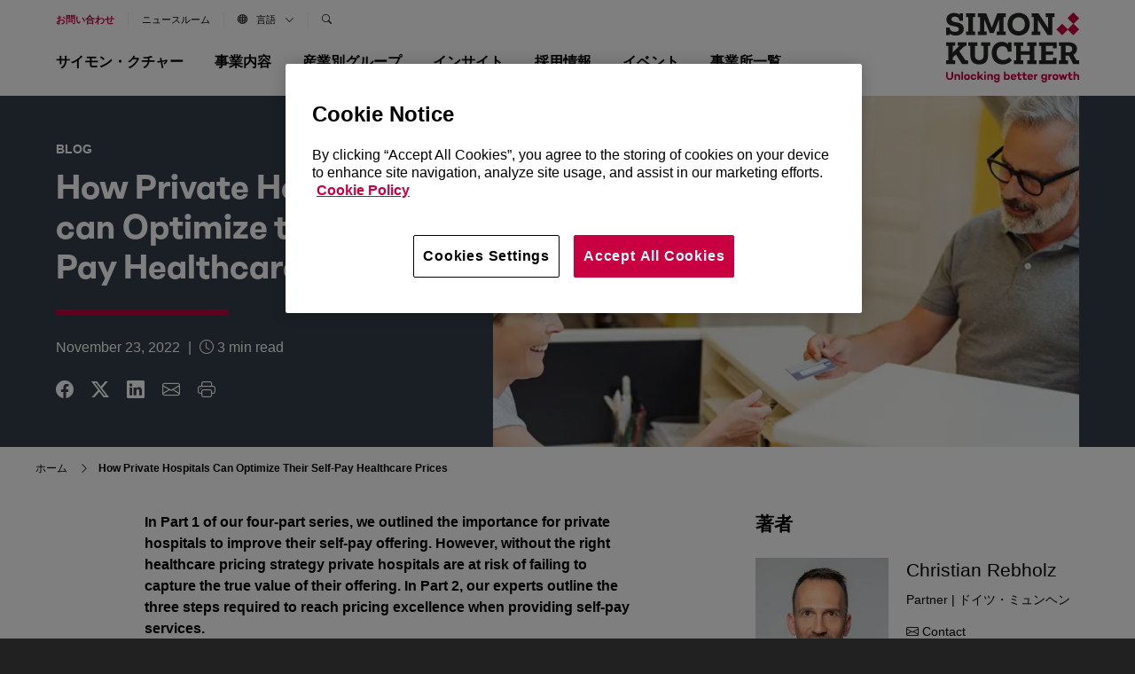

--- FILE ---
content_type: text/html; charset=UTF-8
request_url: https://www.simon-kucher.com/ja/node/4477
body_size: 23912
content:
<!DOCTYPE html><html lang="ja" dir="ltr" prefix="og: https://ogp.me/ns#" data-brand="simon-kucher"><head> <script src="https://cookie-cdn.cookiepro.com/scripttemplates/otSDKStub.js"  type="text/javascript" charset="UTF-8" data-domain-script="b48411cb-44a4-4cd3-92eb-9fd9eaebc2b6" ></script><script type="text/javascript">
function OptanonWrapper() { }
</script> <script src="https://verlok.github.io/vanilla-lazyload/dist/lazyload.min.js"></script><script>(function(w,d,s,l,i){w[l]=w[l]||[];w[l].push({'gtm.start':
new Date().getTime(),event:'gtm.js'});var f=d.getElementsByTagName(s)[0],
j=d.createElement(s),dl=l!='dataLayer'?'&l='+l:'';j.async=true;j.src=
'https://www.googletagmanager.com/gtm.js?id='+i+dl;f.parentNode.insertBefore(j,f);
})(window,document,'script','dataLayer','GTM-WMV7M6C');
</script><script>
var loc = "https://webcontent.simon-kucher.com/simon-kuchercom-ajppn/pages/";
</script><meta charset="utf-8" /><style>.js img.lazyload:not([src]) { visibility: hidden; }.js img.lazyloaded[data-sizes=auto] { display: block; width: 100%; }</style><meta name="description" content="Learn how private hospitals set prices and negotiate with patients to ensure fair and sustainable self-pay healthcare prices." /><link rel="canonical" href="https://www.simon-kucher.com/en/insights/how-private-hospitals-can-optimize-their-self-pay-healthcare-prices" /><meta property="og:type" content="Blog" /><meta property="og:url" content="https://www.simon-kucher.com/en/insights/how-private-hospitals-can-optimize-their-self-pay-healthcare-prices" /><meta property="og:title" content="How Private Hospitals can Optimize their Self-Pay Healthcare Prices" /><meta property="og:image" content="https://www.simon-kucher.com/sites/default/files/content-type-blog/2022-11/Blog-header_pricing.jpg" /><meta name="Generator" content="Drupal 10 (https://www.drupal.org)" /><meta name="MobileOptimized" content="width" /><meta name="HandheldFriendly" content="true" /><meta name="viewport" content="width=device-width, initial-scale=1, maximum-scale=1, shrink-to-fit=no, user-scalable=no, minimal-ui" /><script type="application/ld+json">{"@context": "https://schema.org","@graph": [{"@type": "BlogPosting","name": "How Private Hospitals can Optimize their Self-Pay Healthcare Prices","headline": "How Private Hospitals can Optimize their Self-Pay Healthcare Prices","description": "In Part 1 of our four-part series, we outlined the importance for private hospitals to improve their self-pay offering.","about": ["Healthcare \u0026 Life Sciences","Healthcare Providers"],"image": {"@type": "ImageObject","url": "/sites/default/files/content-type-blog/2022-11/Blog-header_pricing.jpg"},"datePublished": "2022-11-23","author": {"@type": "Person","name": "Christian Rebholz, Michael Keller, Tim Kohtes"},"publisher": {"@type": "Organization","name": "Simon Kucher"}}]
}</script><link rel="icon" href="/sites/default/files/favicon_01_0.ico" type="image/vnd.microsoft.icon" /><meta name="google-site-verification" content="lBIYDNXie-jFDa5F6_jGH2URsV0Nk84EI9UeijEIRWE" /><title>How Private Hospitals Optimize Self-Pay Healthcare Prices</title><link rel="stylesheet" media="all" href="/sites/default/files/css/css_KLDaEH-VpDerXjn0AsApzIB14HdE9V5J_ZrUOgiTmnQ.css?delta=0&amp;language=ja&amp;theme=simon_kucher&amp;include=[base64]" /><link rel="stylesheet" media="all" href="/sites/default/files/css/css_7Nd0elvAu_L-EnEBlhg-uxrJCyEXpMws-JcDeXYw3Vc.css?delta=1&amp;language=ja&amp;theme=simon_kucher&amp;include=[base64]" /><link rel="stylesheet" media="all" href="//cdn.jsdelivr.net/npm/bootstrap-icons@1.11.1/font/bootstrap-icons.min.css" /><link rel="stylesheet" media="all" href="/sites/default/files/css/css_bpbFo0Vrm-7LvO90ZV869JwiVje1hX6fkLUDJPBNiow.css?delta=3&amp;language=ja&amp;theme=simon_kucher&amp;include=[base64]" /><link rel="stylesheet" media="all" href="//cdnjs.cloudflare.com/ajax/libs/normalize/8.0.1/normalize.min.css" /><link rel="stylesheet" media="all" href="/sites/default/files/css/css_ESIR24k50O5w0wyURYn0jVZsgSwhQ2WtUWHUiUQhDEM.css?delta=5&amp;language=ja&amp;theme=simon_kucher&amp;include=[base64]" /><script type="application/json" data-drupal-selector="drupal-settings-json">{"path":{"baseUrl":"\/","pathPrefix":"ja\/","currentPath":"node\/4477","currentPathIsAdmin":false,"isFront":false,"currentLanguage":"ja"},"pluralDelimiter":"\u0003","suppressDeprecationErrors":true,"ajaxPageState":{"libraries":"[base64]","theme":"simon_kucher","theme_token":null},"ajaxTrustedUrl":{"\/ja\/search":true},"search_api_autocomplete":{"header_search_block":{"auto_submit":true}},"lazy":{"lazysizes":{"lazyClass":"lazyload","loadedClass":"lazyloaded","loadingClass":"lazyloading","preloadClass":"lazypreload","errorClass":"lazyerror","autosizesClass":"lazyautosizes","srcAttr":"data-src","srcsetAttr":"data-srcset","sizesAttr":"data-sizes","minSize":40,"customMedia":[],"init":true,"expFactor":1.5,"hFac":0.8,"loadMode":2,"loadHidden":true,"ricTimeout":0,"throttleDelay":125,"plugins":[]},"placeholderSrc":"","preferNative":false,"minified":true,"libraryPath":"\/libraries\/lazysizes"},"thirdPartyForms":{"domainsList":["continental.com","michelin.com","dunlop.co.uk","bridgestone.com","goodyear.com","bridgestone-firestone.ca","bridgestoneemea.com","bridgestone-eu.com","nokiantyres.com","pirelli.com","contitech.de","continental-corporation.com","conti.de","contitech.us","conti.com","conti-engineering.com","conti.co.za","continental-na.com","continentalcommunities.com","continental.de","conti-na.com","continentalbattery.com","contitech-usa.com","contitect.fr","euromaster.com"],"disableBan":false},"user":{"uid":0,"permissionsHash":"13355a5258e34190bd47b1305a879d53c673957a1ad895a40f58940c6613e6dd"}}</script><script src="/sites/default/files/js/js_MRcqhaEGv_V7I0ZyI3ox2vKmV1_w_hTjtMdC1Cx6Wx0.js?scope=header&amp;delta=0&amp;language=ja&amp;theme=simon_kucher&amp;include=[base64]"></script><script src="//cdn.jsdelivr.net/npm/css-vars-ponyfill@2.4.7/dist/css-vars-ponyfill.min.js"></script><script src="/sites/default/files/js/js_PPDOlXXusyXPZKovKEbYz_sigGtgyuMMjUaCV2YmLvQ.js?scope=header&amp;delta=2&amp;language=ja&amp;theme=simon_kucher&amp;include=[base64]"></script><script src="//unpkg.com/typewriter-effect@latest/dist/core.js"></script><script src="/sites/default/files/js/js_y0HRKcQ82-mKI7bGrtIQ3c57X9fF0PAUuQ-95e5I59M.js?scope=header&amp;delta=4&amp;language=ja&amp;theme=simon_kucher&amp;include=[base64]"></script></head><body class="page-nid-4477"> <noscript><iframe src="https://www.googletagmanager.com/ns.html?id=GTM-WMV7M6C"
height="0" width="0" style="display:none;visibility:hidden"></iframe></noscript><div class="dialog-off-canvas-main-canvas" data-off-canvas-main-canvas><div id="block-simon-kucher-tools" class="simon-kucher-local-tools"><ul><li> <a href="/ja/sitemap" data-drupal-link-system-path="sitemap">サイトマップ</a></li></ul></div> <header><div class="header-wrapper"><div class="wrapper--1"><div class="region region--nav"> <nav role="navigation" aria-labelledby="block-secondarynavigation-2-menu" id="block-secondarynavigation-2"><p class="visually-hidden" id="block-secondarynavigation-2-menu"><b>Secondary Navigation</b></p><div class="header--secondary-nav"><div class="nav-wrapper"><div class="region region--secondary-nav"><ul class="menu menu-level--0"><li class="navigation__group mob-search"><span class="overlay__navigation overlay" data-overlay="#navigation__search">Search</span></li><li class="navigation__group"> <a href="/ja/contact-us" data-drupal-link-system-path="node/5322">お問い合わせ</a></li><li class="navigation__group"> <a href="/ja/who-we-are/newsroom" data-drupal-link-system-path="node/5323">ニュースルーム</a></li><li class="navigation__group"> <span class="overlay__navigation overlay" data-overlay="#navigation__language"> <i class="bi bi-globe"></i>言語<i class="bi bi-chevron-down"></i> </span></li><li class="navigation__group search-nav"> <span class="overlay__navigation overlay" data-overlay="#navigation__search"> <i class="bi bi-search"></i> </span></li></ul></ul></div></div></div> </nav><nav role="navigation" aria-labelledby="block-mainnavigation-menu" id="block-mainnavigation"><p class="visually-hidden" id="block-mainnavigation-menu"><b>Main navigation</b></p><div class="wrapper--2"><div class="js-nav-toggle"> <span class="nav-line nav-line--1"></span> <span class="nav-line nav-line--2"></span> <span class="nav-line nav-line--3"></span></div><div class="search-mobile"><a href="/en/contact-us" data-drupal-link-system-path="node/5322" style="color:var(--skp-color-1);font-weight: bold;">Contact us</a></div><div class="nav-wrapper primary-nav-wrapper"><div class="region region--primary-nav"><ul class="menu menu-level--0"><li class="navigation__group"> <span class="overlay__navigation overlay " data-overlay="#navigation__who-we-are" data-associated-image=""> サイモン・クチャー <i class="bi bi-chevron-right"></i> </span></li><li class="navigation__group"> <span class="overlay__navigation overlay " data-overlay="#navigation__what-we-do" data-associated-image=""> 事業内容 <i class="bi bi-chevron-right"></i> </span></li><li class="navigation__group"> <span class="overlay__navigation overlay " data-overlay="#navigation__our-industries" data-associated-image=""> 産業別グループ <i class="bi bi-chevron-right"></i> </span></li><li class="navigation__group"> <span class="overlay__navigation overlay " data-overlay="#navigation__what-we-think" data-associated-image=""> インサイト <i class="bi bi-chevron-right"></i> </span></li><li class="navigation__group"> <span class="overlay__navigation overlay " data-overlay="#navigation__join-us" data-associated-image=""> 採用情報 <i class="bi bi-chevron-right"></i> </span></li><li class="navigation__group"> <span class="overlay__navigation overlay " data-overlay="#navigation__events" data-associated-image=""> イベント <i class="bi bi-chevron-right"></i> </span></li><li class="navigation__group"> <span class="overlay__navigation overlay " data-overlay="#navigation__our-locations" data-associated-image=""> 事業所一覧 <i class="bi bi-chevron-right"></i> </span></li></ul></div><div class="social-icons-nav"> <a href="https://www.linkedin.com/company/simon-kucher-&-partners/" target="_blank"><i class="bi bi-linkedin"></i></a> <a href="https://www.instagram.com/simonkucherpartners" target="_blank"><i class="bi bi-instagram"></i></a></div></div></div> </nav></div><div class="region region--logo"><div class="logo__wrapper"> <a href="/ja"> <svg xmlns="http://www.w3.org/2000/svg" width="150" height="78.608" viewBox="0 0 150 78.608"> <g id="New_logo" data-name="New logo" transform="translate(-85.039 -81.248)"> <g id="SK_Logo" transform="translate(85.039 81.248)"> <g id="Group_2347" data-name="Group 2347" transform="translate(124.355 0)"> <rect id="Rectangle_1395" data-name="Rectangle 1395" width="9.21" height="9.21" transform="translate(0 19.132) rotate(-45)" fill="#c80041"/> <rect id="Rectangle_1396" data-name="Rectangle 1396" width="9.21" height="9.21" transform="translate(12.62 19.132) rotate(-45)" fill="#c80041"/> <rect id="Rectangle_1397" data-name="Rectangle 1397" width="9.21" height="9.21" transform="translate(12.62 6.513) rotate(-45)" fill="#c80041"/> </g> <g id="Group_2348" data-name="Group 2348" transform="translate(0.002 0.572)"> <path id="Path_262" data-name="Path 262" d="M91.655,107.991a6.418,6.418,0,0,1-2.737-1.665v1.761H85.045V99.7h4.033v.352a3.787,3.787,0,0,0,1.616,3.169,6.76,6.76,0,0,0,4.177,1.216,6.438,6.438,0,0,0,3.329-.7,2.287,2.287,0,0,0,1.152-2.08,2.556,2.556,0,0,0-1.12-2.225A10.531,10.531,0,0,0,94.2,98.164l-1.536-.256a9.792,9.792,0,0,1-5.505-2.449,6.714,6.714,0,0,1-1.824-4.945,6.6,6.6,0,0,1,1.1-3.761,7.362,7.362,0,0,1,3.1-2.576,10.881,10.881,0,0,1,4.625-.928q4.065,0,6.017,2.048V83.761h3.841v8.29H99.961v-.32A3.967,3.967,0,0,0,98.6,88.61a5.2,5.2,0,0,0-3.569-1.2,5.069,5.069,0,0,0-2.993.768,2.428,2.428,0,0,0-1.072,2.081A2.527,2.527,0,0,0,92.055,92.4a9.324,9.324,0,0,0,3.809,1.248l1.344.224a11.337,11.337,0,0,1,5.921,2.465,6.426,6.426,0,0,1,1.856,4.9,6.609,6.609,0,0,1-2.4,5.377,10.044,10.044,0,0,1-6.593,1.985A13.5,13.5,0,0,1,91.655,107.991Z" transform="translate(-85.045 -83.249)" fill="#212721"/> <path id="Path_263" data-name="Path 263" d="M174.075,109.365H163.929v-4.033h2.433V89.072h-2.433V85.039h10.146v4.033h-2.433v16.26h2.433Z" transform="translate(-141.364 -84.527)" fill="#212721"/> <path id="Path_264" data-name="Path 264" d="M219.984,109.365h-9.955v-4.033h2.433V89.072h-2.433V85.039H219.5l6.305,15.876,6.178-15.876h9.474v4.033H239v16.26h2.465v4.033H231.378v-4.033H234.1V91.568L228.017,107H223.44l-6.177-15.363v13.7h2.721Z" transform="translate(-174.277 -84.527)" fill="#212721"/> <path id="Path_265" data-name="Path 265" d="M333.294,107.014a10.9,10.9,0,0,1-4.353-4.465,15.054,15.054,0,0,1,0-13.251,10.9,10.9,0,0,1,4.353-4.465,14.414,14.414,0,0,1,13.139,0A10.875,10.875,0,0,1,350.8,89.3a15.054,15.054,0,0,1,0,13.251,10.874,10.874,0,0,1-4.369,4.465,14.411,14.411,0,0,1-13.139,0Zm10.306-4.273a6.259,6.259,0,0,0,2.449-2.721,10.319,10.319,0,0,0,0-8.194,6.263,6.263,0,0,0-2.449-2.721,7.783,7.783,0,0,0-7.49,0,6.254,6.254,0,0,0-2.448,2.721,10.316,10.316,0,0,0,0,8.194,6.25,6.25,0,0,0,2.448,2.721,7.783,7.783,0,0,0,7.49,0Z" transform="translate(-258.078 -83.249)" fill="#212721"/> <path id="Path_266" data-name="Path 266" d="M431.893,109.365h-9.826v-4.033h2.464V89.072H422.1V85.039h7.842l10.818,16.58V89.072h-2.72V85.039h9.89v4.033h-2.465v20.293h-5.409l-10.883-16.8v12.771h2.721Z" transform="translate(-325.662 -84.527)" fill="#212721"/> </g> <g id="Group_2349" data-name="Group 2349" transform="translate(0 33.006)"> <path id="Path_267" data-name="Path 267" d="M95.314,222.75H85.039v-4.033h2.433v-16.26H85.039v-4.033H95.314v3.9H92.593v7.554l7.49-7.554H97.938v-3.9h10.114v4.033h-1.985l-6.146,6.017,6.85,10.146h2.977v4.129h-6.786l-6.817-10.659-3.553,3.425v3.2h2.721Z" transform="translate(-85.039 -197.912)" fill="#212721"/> <path id="Path_268" data-name="Path 268" d="M177.2,220.669q-2.5-2.592-2.5-7.554V202.457h-2.273v-4.033h10.243v4.033H179.95v11.171a4.694,4.694,0,0,0,1.248,3.521,5.916,5.916,0,0,0,7.186,0,4.732,4.732,0,0,0,1.232-3.521V202.457H186.9v-4.033H197.17v4.033h-2.433v10.659q0,4.962-2.481,7.554t-7.506,2.592Q179.693,223.262,177.2,220.669Z" transform="translate(-147.43 -197.912)" fill="#212721"/> <path id="Path_269" data-name="Path 269" d="M270.725,220.415a10.772,10.772,0,0,1-4.337-4.481,14.334,14.334,0,0,1-1.536-6.785,14.827,14.827,0,0,1,1.376-6.53,10.365,10.365,0,0,1,3.9-4.417,10.944,10.944,0,0,1,5.889-1.568,11.208,11.208,0,0,1,4.257.768,6.406,6.406,0,0,1,2.849,2.08v-2.337h4.065V207.74H282.84v-.256a5.5,5.5,0,0,0-5.922-5.953,6.093,6.093,0,0,0-4.817,2.016,8.038,8.038,0,0,0-1.776,5.505,9.064,9.064,0,0,0,.944,4.225,6.771,6.771,0,0,0,2.657,2.817,7.739,7.739,0,0,0,3.953.992,8.243,8.243,0,0,0,3.681-.848,7.58,7.58,0,0,0,2.785-2.256l3.265,3.329a11.672,11.672,0,0,1-4.337,3.393,14.006,14.006,0,0,1-6.065,1.28A13.038,13.038,0,0,1,270.725,220.415Z" transform="translate(-213.416 -196.634)" fill="#212721"/> <path id="Path_270" data-name="Path 270" d="M363.154,222.75H352.687v-4.033h2.433v-16.26h-2.433v-4.033h10.467v4.033H360.4v6.081h10.018v-6.081H367.7v-4.033h10.434v4.033H375.7v16.26h2.433v4.033H367.7v-4.033h2.721v-6.241H360.4v6.241h2.753Z" transform="translate(-276.126 -197.912)" fill="#212721"/> <path id="Path_271" data-name="Path 271" d="M471.382,222.75H451.6v-4.033h2.433v-16.26H451.6v-4.033h19.781v6.818H467.22v-2.785h-7.906v6.21h8.162v3.777h-8.162v6.273h7.873v-2.784h4.193Z" transform="translate(-346.746 -197.912)" fill="#212721"/> <path id="Path_272" data-name="Path 272" d="M529.59,222.75v-4.033h2.433v-16.26H529.59v-4.033h10.85q4.705,0,7.106,1.921a7.785,7.785,0,0,1,1.344,9.538,7.1,7.1,0,0,1-2.913,2.5l3.457,6.242h2.945v4.129h-6.69l-4.737-9.218h-3.681v5.185h2.721v4.033Zm10.338-13.027q4.705,0,4.705-3.713a3.285,3.285,0,0,0-1.2-2.817,6.058,6.058,0,0,0-3.633-.9h-2.528v7.426Z" transform="translate(-402.426 -197.912)" fill="#212721"/> </g> </g> <g id="SK_Unlocking_better_Growth" transform="translate(85.039 147.424)"> <g id="Group_2350" data-name="Group 2350"> <path id="Path_273" data-name="Path 273" d="M92.957,319.631c0,2.618-1.573,4.179-3.972,4.179s-3.946-1.561-3.946-4.179v-4.785H86.9v4.8a2.123,2.123,0,1,0,4.2,0v-4.8h1.857Z" transform="translate(-85.039 -314.201)" fill="#c80041"/> <path id="Path_274" data-name="Path 274" d="M124.175,326.212V329.6h-1.793v-3.237c0-.98-.49-1.509-1.328-1.509a1.847,1.847,0,0,0-1.354.774V329.6h-1.792v-6.177H119.7v.439a2.739,2.739,0,0,1,1.767-.632A2.686,2.686,0,0,1,124.175,326.212Z" transform="translate(-108.506 -320.189)" fill="#c80041"/> <path id="Path_275" data-name="Path 275" d="M146.842,322.65H145.05v-9.156h1.792Z" transform="translate(-127.884 -313.236)" fill="#c80041"/> <path id="Path_276" data-name="Path 276" d="M162.2,326.682a3.3,3.3,0,1,1-3.289-3.224A3.155,3.155,0,0,1,162.2,326.682Zm-1.767,0a1.537,1.537,0,1,0-3.069,0,1.541,1.541,0,1,0,3.069,0Z" transform="translate(-135.417 -320.35)" fill="#c80041"/> <path id="Path_277" data-name="Path 277" d="M186.561,327.34h1.793a2.978,2.978,0,0,1-3.108,2.566,3.225,3.225,0,1,1,0-6.448,2.978,2.978,0,0,1,3.108,2.566h-1.793a1.261,1.261,0,0,0-1.316-.98,1.634,1.634,0,0,0,0,3.263A1.252,1.252,0,0,0,186.561,327.34Z" transform="translate(-154.215 -320.35)" fill="#c80041"/> <path id="Path_278" data-name="Path 278" d="M210.46,321.374v1.277h-1.793v-9.156h1.793v5.546l2.386-2.567h2.231l-2.4,2.554,2.669,3.624H213.09l-1.638-2.321Z" transform="translate(-173.303 -313.236)" fill="#c80041"/> <path id="Path_279" data-name="Path 279" d="M234.593,313.65a1.077,1.077,0,0,1,2.153,0,1.078,1.078,0,0,1-2.153,0Zm1.986,2.179v6.178h-1.792v-6.178Z" transform="translate(-191.813 -312.592)" fill="#c80041"/> <path id="Path_280" data-name="Path 280" d="M253.485,326.212V329.6h-1.793v-3.237c0-.98-.49-1.509-1.328-1.509a1.847,1.847,0,0,0-1.354.774V329.6h-1.792v-6.177h1.792v.439a2.74,2.74,0,0,1,1.767-.632A2.686,2.686,0,0,1,253.485,326.212Z" transform="translate(-200.826 -320.189)" fill="#c80041"/> <path id="Path_281" data-name="Path 281" d="M279.578,323.426v6.1a2.959,2.959,0,0,1-3.2,3.1,3.017,3.017,0,0,1-3.25-2.67h1.806c.077.645.593,1.07,1.444,1.07a1.358,1.358,0,0,0,1.419-1.483v-.619a3.151,3.151,0,0,1-1.754.477,3.075,3.075,0,0,1-3.082-3.005,3.045,3.045,0,0,1,3.082-3.159,3.153,3.153,0,0,1,1.754.49v-.3Zm-1.78,3.727V325.49a1.689,1.689,0,0,0-1.457-.735,1.547,1.547,0,0,0-1.6,1.638,1.59,1.59,0,0,0,1.6,1.5A1.689,1.689,0,0,0,277.8,327.153Z" transform="translate(-219.207 -320.189)" fill="#c80041"/> <path id="Path_282" data-name="Path 282" d="M319.974,319.555a3.121,3.121,0,0,1-3.069,3.224,3.154,3.154,0,0,1-1.754-.49v.361h-1.793v-9.156h1.793v3.34a3.139,3.139,0,0,1,4.823,2.721Zm-1.767,0a1.636,1.636,0,0,0-1.6-1.689,1.741,1.741,0,0,0-1.457.71v1.973a1.723,1.723,0,0,0,1.457.722A1.65,1.65,0,0,0,318.207,319.555Z" transform="translate(-248.047 -313.236)" fill="#c80041"/> <path id="Path_283" data-name="Path 283" d="M346.053,326.973H341.5a1.491,1.491,0,0,0,1.6,1.29,1.134,1.134,0,0,0,1.045-.464h1.87a2.926,2.926,0,0,1-2.953,2,3.191,3.191,0,0,1-3.327-3.276,3.145,3.145,0,0,1,3.276-3.288,2.986,2.986,0,0,1,3.082,3.159A3.592,3.592,0,0,1,346.053,326.973Zm-4.539-1.057h2.8a1.231,1.231,0,0,0-1.29-1.2A1.447,1.447,0,0,0,341.514,325.915Z" transform="translate(-266.878 -320.189)" fill="#c80041"/> <path id="Path_284" data-name="Path 284" d="M369.432,324.492a4.734,4.734,0,0,1-1.664.284,2.421,2.421,0,0,1-2.476-2.657v-2.205h-1.3V318.4h1.3v-2.2h1.78v2.2H369.3v1.509h-2.231v2.193a.949.949,0,0,0,1.083,1.019,4.294,4.294,0,0,0,1.045-.168Z" transform="translate(-284.196 -315.168)" fill="#c80041"/> <path id="Path_285" data-name="Path 285" d="M389.541,324.492a4.734,4.734,0,0,1-1.664.284,2.421,2.421,0,0,1-2.476-2.657v-2.205h-1.3V318.4h1.3v-2.2h1.78v2.2h2.231v1.509h-2.231v2.193a.949.949,0,0,0,1.083,1.019,4.294,4.294,0,0,0,1.045-.168Z" transform="translate(-298.553 -315.168)" fill="#c80041"/> <path id="Path_286" data-name="Path 286" d="M411.608,326.973h-4.552a1.492,1.492,0,0,0,1.6,1.29,1.133,1.133,0,0,0,1.045-.464h1.87a2.926,2.926,0,0,1-2.953,2,3.191,3.191,0,0,1-3.327-3.276,3.145,3.145,0,0,1,3.276-3.288,2.986,2.986,0,0,1,3.082,3.159A3.627,3.627,0,0,1,411.608,326.973Zm-4.539-1.057h2.8a1.23,1.23,0,0,0-1.289-1.2A1.447,1.447,0,0,0,407.069,325.915Z" transform="translate(-313.681 -320.189)" fill="#c80041"/> <path id="Path_287" data-name="Path 287" d="M433.412,324.347a3.027,3.027,0,0,1,2.167-.8v1.7a2.879,2.879,0,0,0-2.167.89v3.688h-1.793v-6.178h1.793Z" transform="translate(-332.48 -320.414)" fill="#c80041"/> <path id="Path_288" data-name="Path 288" d="M466.279,323.426v6.1a2.959,2.959,0,0,1-3.2,3.1,3.016,3.016,0,0,1-3.25-2.67h1.805c.077.645.593,1.07,1.445,1.07a1.358,1.358,0,0,0,1.418-1.483v-.619a3.15,3.15,0,0,1-1.754.477,3.075,3.075,0,0,1-3.082-3.005,3.045,3.045,0,0,1,3.082-3.159,3.152,3.152,0,0,1,1.754.49v-.3Zm-1.779,3.727V325.49a1.689,1.689,0,0,0-1.457-.735,1.547,1.547,0,0,0-1.6,1.638,1.589,1.589,0,0,0,1.6,1.5A1.689,1.689,0,0,0,464.5,327.153Z" transform="translate(-352.502 -320.189)" fill="#c80041"/> <path id="Path_289" data-name="Path 289" d="M490.13,324.347a3.027,3.027,0,0,1,2.167-.8v1.7a2.88,2.88,0,0,0-2.167.89v3.688h-1.793v-6.178h1.793Z" transform="translate(-372.973 -320.414)" fill="#c80041"/> <path id="Path_290" data-name="Path 290" d="M511.037,326.682a3.3,3.3,0,1,1-3.289-3.224A3.155,3.155,0,0,1,511.037,326.682Zm-1.767,0a1.537,1.537,0,1,0-3.069,0,1.541,1.541,0,1,0,3.069,0Z" transform="translate(-384.466 -320.35)" fill="#c80041"/> <path id="Path_291" data-name="Path 291" d="M536.229,330.086h-1.586l-1.122-3.4-1.135,3.4h-1.573l-2.257-6.178h1.922l1.135,3.443,1.16-3.443h1.483l1.173,3.456,1.135-3.456h1.922Z" transform="translate(-401.688 -320.671)" fill="#c80041"/> <path id="Path_292" data-name="Path 292" d="M569.662,324.492a4.734,4.734,0,0,1-1.664.284,2.421,2.421,0,0,1-2.476-2.657v-2.205h-1.3V318.4h1.3v-2.2h1.78v2.2h2.231v1.509H567.3v2.193a.949.949,0,0,0,1.083,1.019,4.291,4.291,0,0,0,1.044-.168Z" transform="translate(-427.15 -315.168)" fill="#c80041"/> <path id="Path_293" data-name="Path 293" d="M593.616,319.259v3.392h-1.793v-3.237c0-.98-.49-1.509-1.328-1.509a1.847,1.847,0,0,0-1.354.774v3.972h-1.793v-9.156h1.793v3.418a2.739,2.739,0,0,1,1.767-.632A2.686,2.686,0,0,1,593.616,319.259Z" transform="translate(-443.662 -313.236)" fill="#c80041"/> </g> </g> </g> </svg> </a></div></div></div></div></header> <main class="main"><div data-drupal-messages-fallback class="hidden"></div><div class="node__content node__content--blog"> <section class="section blog-head-section"><div class="wrapper--1"><div class="grid__wrapper grid--row-1"><div class="grid grid--se-1-6 grid--as-top ta--left"><div class="grid__content"><div class="blog-intro"><div class="tagline">Blog</div><h1 class="heading--3"><b>How Private Hospitals can Optimize their Self-Pay Healthcare Prices</b></h1><div class="border"></div><div class="blog-date"> <time datetime="2022-11-23T12:00:00Z">November 23, 2022</time> <span class="pipe-spacing">|</span> <i class="bi bi-clock"></i> <span class="eta"></span> min read</div><ul class="social-icons"><li><a href="https://www.facebook.com/share.php?u=https://www.simon-kucher.com/ja/node/4477&amp;title=How Private Hospitals can Optimize their Self-Pay Healthcare Prices" target="facebook"><i class="bi bi-facebook"></i></a></li><li><a href="https://twitter.com/intent/tweet?url=https://www.simon-kucher.com/ja/node/4477&amp;status=How Private Hospitals can Optimize their Self-Pay Healthcare Prices+https://www.simon-kucher.com/ja/node/4477" target="twitter"><i class="bi bi-twitter-x"></i></a><li><a href="https://www.linkedin.com/shareArticle?mini=true&amp;url=https://www.simon-kucher.com/ja/node/4477&amp;title=How Private Hospitals can Optimize their Self-Pay Healthcare Prices&amp;source=https://www.simon-kucher.com/ja/node/4477" target="linkedin"><i class="bi bi-linkedin"></i></a></li><li><a href="mailto:?subject=How Private Hospitals can Optimize their Self-Pay Healthcare Prices&amp;body=I thought this might be of interest https://www.simon-kucher.com/ja/node/4477"><i class="bi bi-envelope"></i></a></li><li><a href="#" onclick="window.print()"><i class="bi bi-printer"></i></a></li></ul></div></div></div><div class="grid grid--se-6-13	grid--as-top ta--right"><div class="grid__content"><div class="image-wrapper"> <img loading="lazy" width="670" height="350" alt="self pay healthcare prices" class="lazyload" data-src="/sites/default/files/styles/webp/public/content-type-blog/2022-11/Blog-header_pricing.jpg.webp?itok=ojVpaWL9" /></div></div></div></div></div> </section><div class="paragraph--breadcrumbs"> <nav role="navigation" aria-labelledby="system-breadcrumb"><h2 id="system-breadcrumb" class="visually-hidden">Breadcrumb</h2><ol><li> <a href="/ja">ホーム</a> <i class="fas bi-chevron-right"></i></li><li> <strong class="last-breadcrumb">How Private Hospitals Can Optimize Their Self-Pay Healthcare Prices</strong></li></ol> </nav></div> <section class="section section--spacing-below"><div class="wrapper--1"><div class="grid__wrapper grid--row-1"><div class="grid grid--se-1-8 grid--row-span-1 grid--as-top ta--left"><div class="grid__content"> <article><div class="field-body"><p><strong>In Part 1 of our four-part series, we outlined the importance for private hospitals to improve their self-pay offering. However, without the right healthcare pricing strategy private hospitals are at risk of failing to capture the true value of their offering. In Part 2, our experts outline the three steps required to reach pricing excellence when providing self-pay services.&nbsp;</strong></p><p style="margin-bottom:11px;">Self-pay services in private healthcare are gaining popularity among patients. However, with more patients willing to pay out-of-pocket for healthcare services, understanding what price to set is crucial.&nbsp;</p><p>Without such an effective pricing strategy, the efforts private hospitals put into improving their self-pay offering (as outlined in <a href="/insights/how-private-hospitals-can-optimize-their-self-pay-healthcare-offering"><strong>Part 1</strong></a>) cannot be realized.</p><h2><strong>Pricing excellence: What opportunities exist for private hospitals?</strong></h2><p>The main challenge for private hospitals when it comes to pricing self-pay services is the absence of a systematic approach. Pricing decisions are often based on legacy or gut feeling rather than strategy and facts. This means stakeholders use their intuition and historic price lists without critically reflecting on patient value and current market dynamics.</p><p>Such issues are complicated further when more sites are added to the hospital group (e.g., through mergers and acquisitions). This usually means that branches are left to their own processes, relying on local capabilities and interests in pricing and profitability. Private hospitals find themselves competing against their own sites and fail to share best practices.</p><p>The result? They end up harming growth. That’s why introducing transparency and structure in self-pay pricing provides a great opportunity for immediate and sustainable positive business impact.</p><p>Due to the lack of a clear self-pay pricing strategy, price levels are neither aligned with the value that the procedure and the provider deliver nor are they reflective of the local differences across sites.</p><p>A higher self-pay price may be deemed feasible for certain times to align with demand (e.g., season, weekdays), or for certain sites with more modern facilities and less <a href="/insights/competition-based-pricing-should-competitors-guide-your-prices">competition</a>. Therefore, <a href="https://www.simon-kucher.com/en/insights/value-based-pricing-definition-strategies-and-success-factors" target="_blank">value-based pricing</a> and a clever price differentiation provides an opportunity for private hospitals to capture the full value of their offering and skim the willingness to pay (WTP) of different patient segments.</p><h2><strong>Three steps to pricing excellence for self-pay services</strong></h2><ol><li><strong>Set up a central pricing function</strong></li></ol><p>“Who should be in the driver’s seat for setting and monitoring prices?” The answer is clear: Self-pay pricing has to be top-of-mind for all commercial leaders of private hospitals and needs a dedicated function.</p><p>Only a central pricing function can establish an overall pricing strategy and framework that: &nbsp;</p><ul><li>Supports your business objectives</li><li>Overcomes inefficiencies and ineffectiveness</li><li>Enables continuous improvement on pricing</li></ul><p>Even if profit and loss responsibility lies with hospital directors of individual sites, the central pricing function can be a valuable sparring partner for price monitoring, price setting, and best-practice sharing.</p><ol start="2"><li><strong>Reveal the pricing status quo&nbsp;</strong></li></ol><p>The start of any price optimization is transparency: What are your current price levels? Are there differences across sites and why? What has been the impact of historic price changes, price promotions, and marketing activities?</p><p>A hypothesis-driven pricing audit investigates the current state of the private hospital’s pricing strategy, setting, and execution in a targeted manner. It also allows to capture inconsistencies, quick win opportunities, and long-term improvement areas.&nbsp;Also, private hospitals can greatly optimize their self-pay healthcare prices by leveraging <a href="https://kodjin.com/kodjin-fhir-server/">FHIR solutions</a>.</p><ol start="3"><li><strong>&nbsp;Understand what drives value</strong></li></ol><p>The next step is to develop a price model that is value-based and futureproof. To do this, you need to understand what drives patient value. Conducting a thorough analysis of transaction data can give valuable insights on patients’ <a href="https://www.simon-kucher.com/en/insights/price-sensitivity-strategies-revenue-maximization" target="_blank">price sensitivity</a>.</p><p>Leveraging customer satisfaction surveys (e.g., net promoter score) and running dedicated market research give direct insights into patient value perception, <a href="https://www.simon-kucher.com/en/consulting/commercial-strategy-pricing-consulting/pricing-strategy-revenue-management/value-based-pricing" target="_blank">value drivers</a> and WTP. Beyond that, you need to base value and price positioning on multiple internal and external factors like price transparency and uniqueness of the service.</p><p>In addition, with elective treatments there’s opportunity to establish informed revenue management that reflects capacity and utilization. For example, you might want to offer a discount to incentivize patients to select a certain day. Such strategies ensure the use of available capacity and reduce waste. This will also help you set pricing based on the popularity of particular times and dates.</p><p>In order to benefit from an upgraded price model in the long run, the central pricing function needs to continuously monitor and review price performance. This process can be supported by a Price Optimization &amp; Management (PO&amp;M) tool that greatly facilitates setting and managing list prices, discounts, approval levels, and margin thresholds. In <a href="/insights/how-private-hospitals-can-grow-self-pay-business-streamlined-sales-process"><strong>Part 3</strong></a>&nbsp;of our series, we’ll go into more detail on how to standardize and digitalize your pricing and quoting process.</p><h2><strong>How we’ve helped</strong></h2><p><img data-entity-uuid="3607fb5c-95f9-4c84-bb31-f362a4ec45c6" data-entity-type="file" alt="bg1" width="840" height="415" loading="lazy" class="lazyload" data-src="/sites/default/files/inline-images/graphic_case_study_pricing-100.png"></p><p><strong>If you would like more information on how to provide optimal self-pay services, </strong><a href="/who-we-are/leadership-specialists/christian-rebholz"><strong>reach out to our experts</strong></a><strong>!&nbsp;</strong></p><p>________</p><p><strong>Read more from our series:</strong></p><p><a href="/insights/how-private-hospitals-can-optimize-their-self-pay-healthcare-offering"><strong>Part 1: How Private Hospitals can Optimize their Self-Pay Healthcare Offering</strong></a></p><p><a href="/insights/how-private-hospitals-can-grow-self-pay-business-streamlined-sales-process"><strong>Part 3: How Private Hospitals can Grow Self-Pay Business via a Streamlined Sales Process</strong></a></p><p><a href="/insights/how-private-hospitals-can-execute-change-management-successfully"><strong>Part 4: How Private Hospitals can Execute Change Management Successfully</strong></a></p></div> </article></div></div><div class="grid grid--se-9-13 grid--row-span-1 grid--as-top ta--left order--mobile"><div class="grid__content"> <aside style="height:100%;"><h3 class="heading--5"> <b>著者</b></h3><div class="insight_author_view"><div class="views-element-container"><div class="js-view-dom-id-15d62ce518de9a0a2fda7105a77805fcbf5eb74c1c2ef1ecf8aa341e728ba457"><div class="views-row"><div class="node__content node__content--person-profile-teaser"><div class="image-wrapper"> <a href="/ja/who-we-are/leadership-specialists/christian-rebholz"> <img src="/sites/default/files/styles/square_150/public/content-type-person-profile/2022-11/902_christian_rebholz_5300.jpg.webp?itok=ryFW_hKi" width="150" height="150" alt="Christian Rebholz" loading="lazy" /> </a></div><div class="person-profile-teaser-info-wrapper"><div class="person-profile-teaser-info"><h5 class="person-profile-name" translate="no"><a href="/ja/who-we-are/leadership-specialists/christian-rebholz">
Christian Rebholz</a></h5><div class="profile-info"> Partner | ドイツ・ミュンヘン</div><div class="button__wrapper"><div class="lity-hide" id="5mfjuwkree2c5qanoksboa"><div pageid="5mfjuwkree2c5qanoksboa"></div></div> <a class="button button--2 form-js" href="#5mfjuwkree2c5qanoksboa" data-lity="" data-partner="Christian Rebholz" data-uid="Christian.Rebholz@simon-kucher.com"> <span class="button-icon"> <i class="bi bi-envelope"></i> </span> <span class="button-content">Contact</span> </a></div></div></div></div></div><div class="views-row"><div class="node__content node__content--person-profile-teaser"><div class="image-wrapper"> <a href="/ja/who-we-are/leadership-specialists/michael-keller"> <img src="/sites/default/files/styles/square_150/public/content-type-person-profile/2023-02/3723_michael_keller_6099.jpg.webp?itok=U0QzhSkE" width="150" height="150" alt="Michael Keller" loading="lazy" /> </a></div><div class="person-profile-teaser-info-wrapper"><div class="person-profile-teaser-info"><h5 class="person-profile-name" translate="no"><a href="/ja/who-we-are/leadership-specialists/michael-keller">
Michael Keller</a></h5><div class="profile-info"> Partner | ドイツ・ケルン</div><div class="button__wrapper"><div class="lity-hide" id="5mfjuwkree2c5qanoksboa"><div pageid="5mfjuwkree2c5qanoksboa"></div></div> <a class="button button--2 form-js" href="#5mfjuwkree2c5qanoksboa" data-lity="" data-partner="Michael Keller" data-uid="michael.keller@simon-kucher.com"> <span class="button-icon"> <i class="bi bi-envelope"></i> </span> <span class="button-content">Contact</span> </a></div></div></div></div></div><div class="views-row"><div class="node__content node__content--person-profile-teaser"><div class="image-wrapper"> <a href="/ja/people/director/tim-kohtes"> <img src="/sites/default/files/styles/square_150/public/content-type-person-profile/2024-01/tim_kohtes_h2896-min.jpg.webp?itok=BkAyzvx4" width="150" height="150" alt="tim kohtes" loading="lazy" /> </a></div><div class="person-profile-teaser-info-wrapper"><div class="person-profile-teaser-info"><h5 class="person-profile-name" translate="no"><a href="/ja/people/director/tim-kohtes">
Tim Kohtes</a></h5><div class="profile-info"> Director | ドイツ・ケルン</div><div class="button__wrapper"> <a class="button button--2" href="mailto:tim.kohtes@simon-kucher.com"> <span class="button-icon"> <i class="bi bi-envelope"></i> </span> <span class="button-content">Contact</span> </a></div></div></div></div></div></div></div></div><div class="lity-hide" id="5mfjuwkree2c5qanoksboa"><div pageid="5mfjuwkree2c5qanoksboa"></div></div><div class="tags"><h3 class="heading--5"><b>タグ</b></h3><div class="views-element-container"><div class="js-view-dom-id-486eecd3700120e80db19a53901a863a310970eca5bf992e1273b8777aeb9086"><ul class="tags"><li><a href="/ja/industries/healthcare-life-sciences" hreflang="ja">ヘルスケア&amp;ライフサイエンス</a></li><li><a href="/ja/industries/healthcare-life-sciences/healthcare-providers" hreflang="ja">ヘルスケアプロバイダー</a></li><li><a href="/ja/consulting/commercial-strategy-pricing-consulting" hreflang="ja">事業戦略&amp;プライシングコンサルティング</a></li></ul></div></div></div> </aside></div></div></div></div> </section> <section class="section section--spacing-above section--spacing-below"><div><div class="contact-call-out"><div class="rhombus-set"><div class="rhombus-wrapper"><div class="rhombus"></div></div></div><div class="wrapper--1"><div class="grid__wrapper grid--row-1"><div class="grid grid--se-4-7 grid--as-top ta--left"><div class="grid__content"><h5 class="heading--2">Contact us</h5><div class="border"></div></div></div><div class="grid grid--se-7-11 grid--as-top ta--left"><div class="grid__content"><p>Our experts are always happy to discuss your issue. Reach out, and we’ll connect you with a member of our team.</p><div class="button__wrapper"> <a class="button button--4" href="/ja/contact-us"> <span class="button-content">Contact us</span> <span class="button-icon"> <i class="bi bi-arrow-right"></i> </span> </a></div></div></div></div></div></div></div> </section></div> </main> <footer class="footer"><section class="footer__links"><div class="wrapper--1"><div class="grid__wrapper grid--column-12"><div class="grid grid--se-1-3 grid--as-top ta--left"><div class="grid__content"><ul><li><b> <a href="/ja/contact-us" data-drupal-link-system-path="node/5322">お問い合わせ</a> </b></li><li><b> <a href="/ja/who-we-are/about-us" data-drupal-link-system-path="node/5289">会社概要</a> </b></li><li><b> <a href="/ja/who-we-are/newsroom" data-drupal-link-system-path="node/5323">ニュースルーム</a> </b></li><li><b> <a href="/ja/events" data-drupal-link-system-path="node/5287">ウェビナー</a> </b></li><li><b> <a href="/ja/events" data-drupal-link-system-path="node/5287">イベント</a> </b></li></ul></div></div><div class="grid grid--se-3-6 grid--as-top ta--left"><div class="grid__content"><p> <b> 産業別グループ</b></p><ul><li> <a href="/ja/industries/technology-media-telecom" data-drupal-link-system-path="taxonomy/term/331">テクノロジー・メディア・通信</a></li><li> <a href="/ja/industries/healthcare-life-sciences" data-drupal-link-system-path="taxonomy/term/212">ヘルスケア・ライフサイエンス</a></li><li> <a href="/ja/industries/consumer" data-drupal-link-system-path="taxonomy/term/187">消費財</a></li><li> <a href="/ja/industries/industrials" data-drupal-link-system-path="taxonomy/term/329">産業財・サービス</a></li><li> <a href="/ja/industries/financial-services" data-drupal-link-system-path="taxonomy/term/192">金融サービス</a></li></ul></div></div><div class="grid grid--se-6-9 grid--as-top ta--left"><div class="grid__content"><div class="grid__content"><p><b>“良質な成長”（better growth）はここから始まります</b></p><div class="button__wrapper"><a class="button button--3" href="/ja/careers"><span class="button-content">採用情報</span><span class="button-icon"><i class="bi bi-arrow-right"></i></span></a></div></div></div></div><div class="grid grid--se-9-13 grid--as-top ta--right"><div class="grid__content"><div class="logo__wrapper"> <a href="/ja"> <svg xmlns="http://www.w3.org/2000/svg" width="150" height="78.608" viewBox="0 0 150 78.608"> <g id="New_logo" data-name="New logo" transform="translate(-85.039 -81.248)"> <g id="SK_Logo" transform="translate(85.039 81.248)"> <g id="Group_2347" data-name="Group 2347" transform="translate(124.355 0)"> <rect id="Rectangle_1395" data-name="Rectangle 1395" width="9.21" height="9.21" transform="translate(0 19.132) rotate(-45)" fill="#c80041"></rect> <rect id="Rectangle_1396" data-name="Rectangle 1396" width="9.21" height="9.21" transform="translate(12.62 19.132) rotate(-45)" fill="#c80041"></rect> <rect id="Rectangle_1397" data-name="Rectangle 1397" width="9.21" height="9.21" transform="translate(12.62 6.513) rotate(-45)" fill="#c80041"></rect> </g> <g id="Group_2348" data-name="Group 2348" transform="translate(0.002 0.572)"> <path id="Path_262" data-name="Path 262" d="M91.655,107.991a6.418,6.418,0,0,1-2.737-1.665v1.761H85.045V99.7h4.033v.352a3.787,3.787,0,0,0,1.616,3.169,6.76,6.76,0,0,0,4.177,1.216,6.438,6.438,0,0,0,3.329-.7,2.287,2.287,0,0,0,1.152-2.08,2.556,2.556,0,0,0-1.12-2.225A10.531,10.531,0,0,0,94.2,98.164l-1.536-.256a9.792,9.792,0,0,1-5.505-2.449,6.714,6.714,0,0,1-1.824-4.945,6.6,6.6,0,0,1,1.1-3.761,7.362,7.362,0,0,1,3.1-2.576,10.881,10.881,0,0,1,4.625-.928q4.065,0,6.017,2.048V83.761h3.841v8.29H99.961v-.32A3.967,3.967,0,0,0,98.6,88.61a5.2,5.2,0,0,0-3.569-1.2,5.069,5.069,0,0,0-2.993.768,2.428,2.428,0,0,0-1.072,2.081A2.527,2.527,0,0,0,92.055,92.4a9.324,9.324,0,0,0,3.809,1.248l1.344.224a11.337,11.337,0,0,1,5.921,2.465,6.426,6.426,0,0,1,1.856,4.9,6.609,6.609,0,0,1-2.4,5.377,10.044,10.044,0,0,1-6.593,1.985A13.5,13.5,0,0,1,91.655,107.991Z" transform="translate(-85.045 -83.249)" fill="#212721"></path> <path id="Path_263" data-name="Path 263" d="M174.075,109.365H163.929v-4.033h2.433V89.072h-2.433V85.039h10.146v4.033h-2.433v16.26h2.433Z" transform="translate(-141.364 -84.527)" fill="#212721"></path> <path id="Path_264" data-name="Path 264" d="M219.984,109.365h-9.955v-4.033h2.433V89.072h-2.433V85.039H219.5l6.305,15.876,6.178-15.876h9.474v4.033H239v16.26h2.465v4.033H231.378v-4.033H234.1V91.568L228.017,107H223.44l-6.177-15.363v13.7h2.721Z" transform="translate(-174.277 -84.527)" fill="#212721"></path> <path id="Path_265" data-name="Path 265" d="M333.294,107.014a10.9,10.9,0,0,1-4.353-4.465,15.054,15.054,0,0,1,0-13.251,10.9,10.9,0,0,1,4.353-4.465,14.414,14.414,0,0,1,13.139,0A10.875,10.875,0,0,1,350.8,89.3a15.054,15.054,0,0,1,0,13.251,10.874,10.874,0,0,1-4.369,4.465,14.411,14.411,0,0,1-13.139,0Zm10.306-4.273a6.259,6.259,0,0,0,2.449-2.721,10.319,10.319,0,0,0,0-8.194,6.263,6.263,0,0,0-2.449-2.721,7.783,7.783,0,0,0-7.49,0,6.254,6.254,0,0,0-2.448,2.721,10.316,10.316,0,0,0,0,8.194,6.25,6.25,0,0,0,2.448,2.721,7.783,7.783,0,0,0,7.49,0Z" transform="translate(-258.078 -83.249)" fill="#212721"></path> <path id="Path_266" data-name="Path 266" d="M431.893,109.365h-9.826v-4.033h2.464V89.072H422.1V85.039h7.842l10.818,16.58V89.072h-2.72V85.039h9.89v4.033h-2.465v20.293h-5.409l-10.883-16.8v12.771h2.721Z" transform="translate(-325.662 -84.527)" fill="#212721"></path> </g> <g id="Group_2349" data-name="Group 2349" transform="translate(0 33.006)"> <path id="Path_267" data-name="Path 267" d="M95.314,222.75H85.039v-4.033h2.433v-16.26H85.039v-4.033H95.314v3.9H92.593v7.554l7.49-7.554H97.938v-3.9h10.114v4.033h-1.985l-6.146,6.017,6.85,10.146h2.977v4.129h-6.786l-6.817-10.659-3.553,3.425v3.2h2.721Z" transform="translate(-85.039 -197.912)" fill="#212721"></path> <path id="Path_268" data-name="Path 268" d="M177.2,220.669q-2.5-2.592-2.5-7.554V202.457h-2.273v-4.033h10.243v4.033H179.95v11.171a4.694,4.694,0,0,0,1.248,3.521,5.916,5.916,0,0,0,7.186,0,4.732,4.732,0,0,0,1.232-3.521V202.457H186.9v-4.033H197.17v4.033h-2.433v10.659q0,4.962-2.481,7.554t-7.506,2.592Q179.693,223.262,177.2,220.669Z" transform="translate(-147.43 -197.912)" fill="#212721"></path> <path id="Path_269" data-name="Path 269" d="M270.725,220.415a10.772,10.772,0,0,1-4.337-4.481,14.334,14.334,0,0,1-1.536-6.785,14.827,14.827,0,0,1,1.376-6.53,10.365,10.365,0,0,1,3.9-4.417,10.944,10.944,0,0,1,5.889-1.568,11.208,11.208,0,0,1,4.257.768,6.406,6.406,0,0,1,2.849,2.08v-2.337h4.065V207.74H282.84v-.256a5.5,5.5,0,0,0-5.922-5.953,6.093,6.093,0,0,0-4.817,2.016,8.038,8.038,0,0,0-1.776,5.505,9.064,9.064,0,0,0,.944,4.225,6.771,6.771,0,0,0,2.657,2.817,7.739,7.739,0,0,0,3.953.992,8.243,8.243,0,0,0,3.681-.848,7.58,7.58,0,0,0,2.785-2.256l3.265,3.329a11.672,11.672,0,0,1-4.337,3.393,14.006,14.006,0,0,1-6.065,1.28A13.038,13.038,0,0,1,270.725,220.415Z" transform="translate(-213.416 -196.634)" fill="#212721"></path> <path id="Path_270" data-name="Path 270" d="M363.154,222.75H352.687v-4.033h2.433v-16.26h-2.433v-4.033h10.467v4.033H360.4v6.081h10.018v-6.081H367.7v-4.033h10.434v4.033H375.7v16.26h2.433v4.033H367.7v-4.033h2.721v-6.241H360.4v6.241h2.753Z" transform="translate(-276.126 -197.912)" fill="#212721"></path> <path id="Path_271" data-name="Path 271" d="M471.382,222.75H451.6v-4.033h2.433v-16.26H451.6v-4.033h19.781v6.818H467.22v-2.785h-7.906v6.21h8.162v3.777h-8.162v6.273h7.873v-2.784h4.193Z" transform="translate(-346.746 -197.912)" fill="#212721"></path> <path id="Path_272" data-name="Path 272" d="M529.59,222.75v-4.033h2.433v-16.26H529.59v-4.033h10.85q4.705,0,7.106,1.921a7.785,7.785,0,0,1,1.344,9.538,7.1,7.1,0,0,1-2.913,2.5l3.457,6.242h2.945v4.129h-6.69l-4.737-9.218h-3.681v5.185h2.721v4.033Zm10.338-13.027q4.705,0,4.705-3.713a3.285,3.285,0,0,0-1.2-2.817,6.058,6.058,0,0,0-3.633-.9h-2.528v7.426Z" transform="translate(-402.426 -197.912)" fill="#212721"></path> </g> </g> <g id="SK_Unlocking_better_Growth" transform="translate(85.039 147.424)"> <g id="Group_2350" data-name="Group 2350"> <path id="Path_273" data-name="Path 273" d="M92.957,319.631c0,2.618-1.573,4.179-3.972,4.179s-3.946-1.561-3.946-4.179v-4.785H86.9v4.8a2.123,2.123,0,1,0,4.2,0v-4.8h1.857Z" transform="translate(-85.039 -314.201)" fill="#c80041"></path> <path id="Path_274" data-name="Path 274" d="M124.175,326.212V329.6h-1.793v-3.237c0-.98-.49-1.509-1.328-1.509a1.847,1.847,0,0,0-1.354.774V329.6h-1.792v-6.177H119.7v.439a2.739,2.739,0,0,1,1.767-.632A2.686,2.686,0,0,1,124.175,326.212Z" transform="translate(-108.506 -320.189)" fill="#c80041"></path> <path id="Path_275" data-name="Path 275" d="M146.842,322.65H145.05v-9.156h1.792Z" transform="translate(-127.884 -313.236)" fill="#c80041"></path> <path id="Path_276" data-name="Path 276" d="M162.2,326.682a3.3,3.3,0,1,1-3.289-3.224A3.155,3.155,0,0,1,162.2,326.682Zm-1.767,0a1.537,1.537,0,1,0-3.069,0,1.541,1.541,0,1,0,3.069,0Z" transform="translate(-135.417 -320.35)" fill="#c80041"></path> <path id="Path_277" data-name="Path 277" d="M186.561,327.34h1.793a2.978,2.978,0,0,1-3.108,2.566,3.225,3.225,0,1,1,0-6.448,2.978,2.978,0,0,1,3.108,2.566h-1.793a1.261,1.261,0,0,0-1.316-.98,1.634,1.634,0,0,0,0,3.263A1.252,1.252,0,0,0,186.561,327.34Z" transform="translate(-154.215 -320.35)" fill="#c80041"></path> <path id="Path_278" data-name="Path 278" d="M210.46,321.374v1.277h-1.793v-9.156h1.793v5.546l2.386-2.567h2.231l-2.4,2.554,2.669,3.624H213.09l-1.638-2.321Z" transform="translate(-173.303 -313.236)" fill="#c80041"></path> <path id="Path_279" data-name="Path 279" d="M234.593,313.65a1.077,1.077,0,0,1,2.153,0,1.078,1.078,0,0,1-2.153,0Zm1.986,2.179v6.178h-1.792v-6.178Z" transform="translate(-191.813 -312.592)" fill="#c80041"></path> <path id="Path_280" data-name="Path 280" d="M253.485,326.212V329.6h-1.793v-3.237c0-.98-.49-1.509-1.328-1.509a1.847,1.847,0,0,0-1.354.774V329.6h-1.792v-6.177h1.792v.439a2.74,2.74,0,0,1,1.767-.632A2.686,2.686,0,0,1,253.485,326.212Z" transform="translate(-200.826 -320.189)" fill="#c80041"></path> <path id="Path_281" data-name="Path 281" d="M279.578,323.426v6.1a2.959,2.959,0,0,1-3.2,3.1,3.017,3.017,0,0,1-3.25-2.67h1.806c.077.645.593,1.07,1.444,1.07a1.358,1.358,0,0,0,1.419-1.483v-.619a3.151,3.151,0,0,1-1.754.477,3.075,3.075,0,0,1-3.082-3.005,3.045,3.045,0,0,1,3.082-3.159,3.153,3.153,0,0,1,1.754.49v-.3Zm-1.78,3.727V325.49a1.689,1.689,0,0,0-1.457-.735,1.547,1.547,0,0,0-1.6,1.638,1.59,1.59,0,0,0,1.6,1.5A1.689,1.689,0,0,0,277.8,327.153Z" transform="translate(-219.207 -320.189)" fill="#c80041"></path> <path id="Path_282" data-name="Path 282" d="M319.974,319.555a3.121,3.121,0,0,1-3.069,3.224,3.154,3.154,0,0,1-1.754-.49v.361h-1.793v-9.156h1.793v3.34a3.139,3.139,0,0,1,4.823,2.721Zm-1.767,0a1.636,1.636,0,0,0-1.6-1.689,1.741,1.741,0,0,0-1.457.71v1.973a1.723,1.723,0,0,0,1.457.722A1.65,1.65,0,0,0,318.207,319.555Z" transform="translate(-248.047 -313.236)" fill="#c80041"></path> <path id="Path_283" data-name="Path 283" d="M346.053,326.973H341.5a1.491,1.491,0,0,0,1.6,1.29,1.134,1.134,0,0,0,1.045-.464h1.87a2.926,2.926,0,0,1-2.953,2,3.191,3.191,0,0,1-3.327-3.276,3.145,3.145,0,0,1,3.276-3.288,2.986,2.986,0,0,1,3.082,3.159A3.592,3.592,0,0,1,346.053,326.973Zm-4.539-1.057h2.8a1.231,1.231,0,0,0-1.29-1.2A1.447,1.447,0,0,0,341.514,325.915Z" transform="translate(-266.878 -320.189)" fill="#c80041"></path> <path id="Path_284" data-name="Path 284" d="M369.432,324.492a4.734,4.734,0,0,1-1.664.284,2.421,2.421,0,0,1-2.476-2.657v-2.205h-1.3V318.4h1.3v-2.2h1.78v2.2H369.3v1.509h-2.231v2.193a.949.949,0,0,0,1.083,1.019,4.294,4.294,0,0,0,1.045-.168Z" transform="translate(-284.196 -315.168)" fill="#c80041"></path> <path id="Path_285" data-name="Path 285" d="M389.541,324.492a4.734,4.734,0,0,1-1.664.284,2.421,2.421,0,0,1-2.476-2.657v-2.205h-1.3V318.4h1.3v-2.2h1.78v2.2h2.231v1.509h-2.231v2.193a.949.949,0,0,0,1.083,1.019,4.294,4.294,0,0,0,1.045-.168Z" transform="translate(-298.553 -315.168)" fill="#c80041"></path> <path id="Path_286" data-name="Path 286" d="M411.608,326.973h-4.552a1.492,1.492,0,0,0,1.6,1.29,1.133,1.133,0,0,0,1.045-.464h1.87a2.926,2.926,0,0,1-2.953,2,3.191,3.191,0,0,1-3.327-3.276,3.145,3.145,0,0,1,3.276-3.288,2.986,2.986,0,0,1,3.082,3.159A3.627,3.627,0,0,1,411.608,326.973Zm-4.539-1.057h2.8a1.23,1.23,0,0,0-1.289-1.2A1.447,1.447,0,0,0,407.069,325.915Z" transform="translate(-313.681 -320.189)" fill="#c80041"></path> <path id="Path_287" data-name="Path 287" d="M433.412,324.347a3.027,3.027,0,0,1,2.167-.8v1.7a2.879,2.879,0,0,0-2.167.89v3.688h-1.793v-6.178h1.793Z" transform="translate(-332.48 -320.414)" fill="#c80041"></path> <path id="Path_288" data-name="Path 288" d="M466.279,323.426v6.1a2.959,2.959,0,0,1-3.2,3.1,3.016,3.016,0,0,1-3.25-2.67h1.805c.077.645.593,1.07,1.445,1.07a1.358,1.358,0,0,0,1.418-1.483v-.619a3.15,3.15,0,0,1-1.754.477,3.075,3.075,0,0,1-3.082-3.005,3.045,3.045,0,0,1,3.082-3.159,3.152,3.152,0,0,1,1.754.49v-.3Zm-1.779,3.727V325.49a1.689,1.689,0,0,0-1.457-.735,1.547,1.547,0,0,0-1.6,1.638,1.589,1.589,0,0,0,1.6,1.5A1.689,1.689,0,0,0,464.5,327.153Z" transform="translate(-352.502 -320.189)" fill="#c80041"></path> <path id="Path_289" data-name="Path 289" d="M490.13,324.347a3.027,3.027,0,0,1,2.167-.8v1.7a2.88,2.88,0,0,0-2.167.89v3.688h-1.793v-6.178h1.793Z" transform="translate(-372.973 -320.414)" fill="#c80041"></path> <path id="Path_290" data-name="Path 290" d="M511.037,326.682a3.3,3.3,0,1,1-3.289-3.224A3.155,3.155,0,0,1,511.037,326.682Zm-1.767,0a1.537,1.537,0,1,0-3.069,0,1.541,1.541,0,1,0,3.069,0Z" transform="translate(-384.466 -320.35)" fill="#c80041"></path> <path id="Path_291" data-name="Path 291" d="M536.229,330.086h-1.586l-1.122-3.4-1.135,3.4h-1.573l-2.257-6.178h1.922l1.135,3.443,1.16-3.443h1.483l1.173,3.456,1.135-3.456h1.922Z" transform="translate(-401.688 -320.671)" fill="#c80041"></path> <path id="Path_292" data-name="Path 292" d="M569.662,324.492a4.734,4.734,0,0,1-1.664.284,2.421,2.421,0,0,1-2.476-2.657v-2.205h-1.3V318.4h1.3v-2.2h1.78v2.2h2.231v1.509H567.3v2.193a.949.949,0,0,0,1.083,1.019,4.291,4.291,0,0,0,1.044-.168Z" transform="translate(-427.15 -315.168)" fill="#c80041"></path> <path id="Path_293" data-name="Path 293" d="M593.616,319.259v3.392h-1.793v-3.237c0-.98-.49-1.509-1.328-1.509a1.847,1.847,0,0,0-1.354.774v3.972h-1.793v-9.156h1.793v3.418a2.739,2.739,0,0,1,1.767-.632A2.686,2.686,0,0,1,593.616,319.259Z" transform="translate(-443.662 -313.236)" fill="#c80041"></path> </g> </g> </g> </svg> </a></div><div class="social-icons-nav"> <a href="https://www.linkedin.com/company/simon-kucher-&-partners" target="_blank"><i class="bi bi-linkedin"></i></a><a href="https://www.instagram.com/simonkucherpartners/" target="_blank"><i class="bi bi-instagram"></i></a></div></div></div></div></div></section><section class="footer__legal"><div class="wrapper--1"><div class="grid__wrapper"><div class="grid grid--span-12 grid--full"><div class="skp-legal-wrapper"><div class="skp-copyrights-text">©️ Simon-Kucher &amp; Partners 2025</div><p><a href="/ja/legal-notice">法律上の注意事項</a> <a href="/ja/data-privacy">データプライバシー</a> <a href="/ja/sitemap">Sitemap</a></p></div></div></div></div></section></footer></div> <nav role="navigation" aria-labelledby="block-whoweare-menu" id="block-whoweare"><p class="visually-hidden" id="block-whoweare-menu"><b>Who We Are</b></p><div id="navigation__who-we-are" class="navigation__overlay overlay-content-wrapper"><div class="wrapper--1"><div class="grid__wrapper grid--row-1"><div class="grid grid--span-3 grid--as-top ta--left"><div class="grid__content"><div class="simple-mega-menu mega-menu-item simple-mega-menu-type-megamenu view-mode-before"><div class="nav-back-button"><i class="bi bi-chevron-left"></i>Back</div><div class="heading--4"><b> サイモン・クチャーについて </b></div><p>サイモン・クチャーは、世界 30 カ国に 2,000 人以上の従業員を擁するグローバル・コンサルティングファームです。 私たちは、クライアントに”目に見える”売上と利益の伸長をもたらし、クライアントにとっての“良質な成長”(better growth)を“解き放つ”ことを唯一のフォーカスとしています。</p><p>サイモン・クチャーは、40年にわたり、マネタイゼーション（収益化）に関する幅広い経験を蓄積しており、世界有数のプライシング、成長戦略スペシャリストとして評価されています。<br>&nbsp;</p></div></div></div><div class="grid grid--span-3 grid--as-top ta--left"><div class="grid__content"><ul class="menu menu-level--1"><div class="simple-mega-menu mega-menu-item simple-mega-menu-type-megamenu view-mode-above"></div><li class="navigation__group-sub"> <a href="/ja/who-we-are/about-us" target="_self" class="" data-associated-image="/sites/default/files/media-image/2023-01/aboutus-corner.png">サイモン・クチャーについて </a></li><li class="navigation__group-sub"> <a href="/ja/who-we-are/our-story" target="_self" class="" data-associated-image="/sites/default/files/media-image/2023-01/ourstory-corner.png">私たちのストーリー </a></li><li class="navigation__group-sub"> <a href="/ja/who-we-are/diversity-equity-inclusion" target="_self" class="" data-associated-image="/sites/default/files/media-image/2023-01/navigation_whoweare-dei-corner.png">ダイバーシティ・エクイティ＆インクルージョン（DE&amp;I） </a></li><li class="navigation__group-sub"> <a href="/ja/who-we-are/environmental-social-governance-esg" target="_self" class="" data-associated-image="/sites/default/files/media-image/2023-01/navigation_whoweare-esg-corner.png">環境・社会・ガバナンス（ESG） </a></li></ul></ul></div></div></div><div class="social-icons-nav"> <a href="https://www.linkedin.com/company/simon-kucher-&-partners/" target="_blank"><i class="bi bi-linkedin"></i></a> <a href="https://www.instagram.com/simonkucherpartners" target="_blank"><i class="bi bi-instagram"></i></a></div></div></div> </nav><nav role="navigation" aria-labelledby="block-whatwedo-menu" id="block-whatwedo"><p class="visually-hidden" id="block-whatwedo-menu"><b>What we do</b></p><div id="navigation__what-we-do" class="navigation__overlay overlay-content-wrapper"><div class="wrapper--1"><div class="grid__wrapper grid--row-1"><div class="grid grid--span-3 grid--as-top ta--left"><div class="grid__content"><div class="simple-mega-menu mega-menu-item simple-mega-menu-type-megamenu view-mode-before"><div class="nav-back-button"><i class="bi bi-chevron-left"></i>Back</div><div class="heading--4"><b> 事業内容 </b></div><p>"私たちは、クライアントの売上、価値、利益の長期的な増加をもたらし、クライアントにとっての“より良い成長”（better growth）を解き放つことを唯一のフォーカスとしています。私たちは、クライアントの事業戦略のあらゆる側面（製品、価格、イノベーション、マーケティング、販売など）を最適化することでこれを実現します。<br><br>ディープサイエンスとデジタル専門技術をフルに活用し、私たちのプロジェクトでは、平均して1%から5%の利益の増加をクライアントにもたらしています。"</p></div></div></div><div class="grid grid--span-3 grid--as-top ta--left"><div class="grid__content"><ul class="menu menu-level--1"><div class="simple-mega-menu mega-menu-item simple-mega-menu-type-megamenu view-mode-above"></div><li class="navigation__group-sub"> <span data-overlay="#navigation__事業戦略-プライシングコンサルティング" data-associated-image="/sites/default/files/media-image/2023-01/commercialpricingstrategy-corner.png"> 事業戦略&amp;プライシングコンサルティング <i class="bi bi-chevron-right"></i> </span></li><li class="navigation__group-sub"> <span data-overlay="#navigation__デジタル成長-–-elevate" data-associated-image="/sites/default/files/media-image/2023-01/navigation_whatwedo-elevate-corner.png"> デジタル成長 – Elevate <i class="bi bi-chevron-right"></i> </span></li><li class="navigation__group-sub"> <a href="/ja/node/5273" target="_blank" class="external" data-associated-image="/sites/default/files/media-image/2023-01/navigation_whatwedo-engine-corner.png">事業成長のためのソフトウェア – Engine <i class="bi bi-box-arrow-up-right"></i> </a></li><li class="navigation__group-sub"> <a href="/ja/consulting/transaction-services-private-equity" target="_self" class="" data-associated-image="/sites/default/files/media-image/2023-01/navigation_whatwedo-tspe-corner.png">トランザクションサービス、プライベートエクイティ </a></li></ul></ul></div></div><div class="grid grid--span-3 grid--as-top ta--left" style="display: none;"><div class="grid__content"><div id="navigation__事業戦略-プライシングコンサルティング" class="menu-level--2"><div class="sub-nav-back-button"><i class="bi bi-chevron-left"></i> 事業戦略&amp;プライシングコンサルティング</div><ul class="menu"><li class="navigation__group-sub"> <a href="/ja/consulting/commercial-strategy-pricing-consulting" target="_self" class="" data-associated-image="/sites/default/files/media-image/2023-01/commercialpricingstrategy-corner.png">概要：なぜサイモン・クチャーなのか？ </a></li><li class="navigation__group-sub"> <a href="/ja/consulting/commercial-strategy-pricing-consulting/customer-product-market-strategy" target="_self" class="" data-associated-image="/sites/default/files/media-image/2023-01/consumerproductmarketstrategy-corner.png">顧客、製品、市場戦略 </a></li><li class="navigation__group-sub"> <a href="/ja/consulting/commercial-strategy-pricing-consulting/pricing-revenue-management" target="_self" class="" data-associated-image="/sites/default/files/media-image/2023-01/pricingrevenuemanagement-corner.png">プライシング、収益管理 </a></li><li class="navigation__group-sub"> <a href="/ja/consulting/commercial-strategy-pricing-consulting/sales-excellence" target="_self" class="" data-associated-image="/sites/default/files/media-image/2023-01/pricingexcellence-corner.png">セールスエクセレンス </a></li><li class="navigation__group-sub"> <a href="/ja/consulting/commercial-strategy-pricing-consulting/sustainability" target="_self" class="" data-associated-image="/sites/default/files/media-image/2023-08/Sustainability-footer.png">サステナビリティ </a></li></ul></div></div></div><div class="grid grid--span-3 grid--as-top ta--left" style="display: none;"><div class="grid__content"><div id="navigation__デジタル成長-–-elevate" class="menu-level--2"><div class="sub-nav-back-button"><i class="bi bi-chevron-left"></i> デジタル成長 – Elevate</div><ul class="menu"><li class="navigation__group-sub"> <a href="/ja/consulting/digital-growth-elevate" target="_self" class="" data-associated-image="">Overview: Digital growth - Elevate </a></li><li class="navigation__group-sub"> <a href="/ja/node/7973" target="_self" class="" data-associated-image="">Advanced analytics </a></li><li class="navigation__group-sub"> <a href="/ja/node/7865" target="_self" class="" data-associated-image="">Customer experience strategy </a></li><li class="navigation__group-sub"> <a href="/ja/node/7930" target="_self" class="" data-associated-image="">Technology strategy </a></li><li class="navigation__group-sub"> <a href="/ja/node/7971" target="_self" class="" data-associated-image="">Digital transformation strategy </a></li></ul></div></div></div></div><div class="social-icons-nav"> <a href="https://www.linkedin.com/company/simon-kucher-&-partners/" target="_blank"><i class="bi bi-linkedin"></i></a> <a href="https://www.instagram.com/simonkucherpartners" target="_blank"><i class="bi bi-instagram"></i></a></div></div></div> </nav><nav role="navigation" aria-labelledby="block-ourindustries-menu" id="block-ourindustries"><p class="visually-hidden" id="block-ourindustries-menu"><b>Our Industries</b></p><div id="navigation__our-industries" class="navigation__overlay overlay-content-wrapper"><div class="wrapper--1"><div class="grid__wrapper grid--row-1"><div class="grid grid--span-3 grid--as-top ta--left"><div class="grid__content"><div class="simple-mega-menu mega-menu-item simple-mega-menu-type-megamenu view-mode-before"><div class="nav-back-button"><i class="bi bi-chevron-left"></i>Back</div><div class="heading--4"><b> 産業別グループ </b></div><p>"当社のスペシャリストが、機能、部門、地域を超えた実践的な経験から得た業界の深い専門知識を提供します・<br><br>私たちのサービスと実践的なソリューションが、とのようにクライアントの業界の再定義と“良質な成長”（better growth）の実現に役立っているのか、ぜひお確かめください。"</p></div></div></div><div class="grid grid--span-3 grid--as-top ta--left"><div class="grid__content"><ul class="menu menu-level--1"><div class="simple-mega-menu mega-menu-item simple-mega-menu-type-megamenu view-mode-above"></div><li class="navigation__group-sub"> <span data-overlay="#navigation__消費財" data-associated-image="/sites/default/files/media-image/2023-01/consumer-overview-corner.png"> 消費財 <i class="bi bi-chevron-right"></i> </span></li><li class="navigation__group-sub"> <span data-overlay="#navigation__金融サービス" data-associated-image="/sites/default/files/media-image/2023-01/fs-overview-corner.png"> 金融サービス <i class="bi bi-chevron-right"></i> </span></li><li class="navigation__group-sub"> <span data-overlay="#navigation__ヘルスケア・ライフサイエンス" data-associated-image="/sites/default/files/media-image/2023-01/ls-overview-corner.png"> ヘルスケア・ライフサイエンス <i class="bi bi-chevron-right"></i> </span></li><li class="navigation__group-sub"> <span data-overlay="#navigation__産業財・サービス" data-associated-image="/sites/default/files/media-image/2023-01/ind-overview-corner.png"> 産業財・サービス <i class="bi bi-chevron-right"></i> </span></li><li class="navigation__group-sub"> <span data-overlay="#navigation__テクノロジー・メディア・通信" data-associated-image="/sites/default/files/media-image/2023-01/tmt-overview-corner.png"> テクノロジー・メディア・通信 <i class="bi bi-chevron-right"></i> </span></li></ul></ul></div></div><div class="grid grid--span-3 grid--as-top ta--left" style="display: none;"><div class="grid__content"><div id="navigation__消費財" class="menu-level--2"><div class="sub-nav-back-button"><i class="bi bi-chevron-left"></i> 消費財</div><ul class="menu"><li class="navigation__group-sub"> <a href="/ja/industries/consumer" target="_self" class="" data-associated-image="/sites/default/files/media-image/2023-01/consumer-overview-corner.png">消費財の概要 </a></li><li class="navigation__group-sub"> <a href="/ja/industries/consumer/durable-goods" target="_self" class="" data-associated-image="/sites/default/files/media-image/2024-05/durabbles.png">耐久財 </a></li><li class="navigation__group-sub"> <a href="/ja/industries/consumer/fashion-beauty-lifestyle" target="_self" class="" data-associated-image="/sites/default/files/media-image/2024-05/fashionbeautylifestyle.png">ファッション、美容、ライフスタイル </a></li><li class="navigation__group-sub"> <a href="/ja/industries/consumer/fast-moving-consumer-goods-fmcg" target="_self" class="" data-associated-image="/sites/default/files/media-image/2023-01/consumerproducts-corner.png">日用消費財 </a></li><li class="navigation__group-sub"> <a href="/ja/industries/consumer/ingredients" target="_self" class="" data-associated-image="/sites/default/files/media-image/2024-05/ingredients.png">素材・材料 </a></li><li class="navigation__group-sub"> <a href="/ja/industries/consumer/luxury-goods" target="_self" class="" data-associated-image="/sites/default/files/media-image/2023-01/luxury-corner.png">ラグジュアリーブランド </a></li><li class="navigation__group-sub"> <a href="/ja/industries/consumer/restaurants" target="_self" class="" data-associated-image="/sites/default/files/media-image/2024-05/restaurants.png">レストラン業界 </a></li><li class="navigation__group-sub"> <a href="/ja/industries/consumer/retail" target="_self" class="" data-associated-image="/sites/default/files/media-image/2023-01/retail-corner.png">小売 </a></li><li class="navigation__group-sub"> <a href="/ja/industries/consumer/travel-tourism-leisure" target="_self" class="" data-associated-image="/sites/default/files/media-image/2023-01/traveltourismleisure-corner.png">旅行・観光・レジャー </a></li></ul></div></div></div><div class="grid grid--span-3 grid--as-top ta--left" style="display: none;"><div class="grid__content"><div id="navigation__金融サービス" class="menu-level--2"><div class="sub-nav-back-button"><i class="bi bi-chevron-left"></i> 金融サービス</div><ul class="menu"><li class="navigation__group-sub"> <a href="/ja/industries/financial-services" target="_self" class="" data-associated-image="/sites/default/files/media-image/2023-01/fs-overview-corner.png">金融サービスの概要 </a></li><li class="navigation__group-sub"> <a href="/ja/industries/financial-services/banking" target="_self" class="" data-associated-image="/sites/default/files/media-image/2023-01/banking-corner.png">バンキング </a></li><li class="navigation__group-sub"> <a href="/ja/industries/financial-services/fintech-payments" target="_self" class="" data-associated-image="/sites/default/files/media-image/2023-01/fintechpayments-corner.png">フィンテック・ペイメント </a></li><li class="navigation__group-sub"> <a href="/ja/industries/financial-services/insurance" target="_self" class="" data-associated-image="/sites/default/files/media-image/2023-01/insurance-corner.png">保険 </a></li><li class="navigation__group-sub"> <a href="/ja/industries/financial-services/wealth-asset-management" target="_self" class="" data-associated-image="/sites/default/files/media-image/2023-01/wealthassetmanagement-corner.png">ウェルス・アセットマネジメント </a></li></ul></div></div></div><div class="grid grid--span-3 grid--as-top ta--left" style="display: none;"><div class="grid__content"><div id="navigation__ヘルスケア・ライフサイエンス" class="menu-level--2"><div class="sub-nav-back-button"><i class="bi bi-chevron-left"></i> ヘルスケア・ライフサイエンス</div><ul class="menu"><li class="navigation__group-sub"> <a href="/ja/industries/healthcare-life-sciences" target="_self" class="" data-associated-image="/sites/default/files/media-image/2023-01/ls-overview-corner.png">ヘルスケア、ライフサイエンスの概要 </a></li><li class="navigation__group-sub"> <a href="/ja/industries/healthcare-life-sciences/animal-health" target="_self" class="" data-associated-image="/sites/default/files/media-image/2023-01/animalhealth-corner.png">アニマルヘルス </a></li><li class="navigation__group-sub"> <a href="/ja/industries/healthcare-life-sciences/consumer-healthcare" target="_self" class="" data-associated-image="/sites/default/files/media-image/2023-01/consumerhealthcare-corner.png">コンシューマーヘルスケア </a></li><li class="navigation__group-sub"> <a href="/ja/industries/healthcare-life-sciences/diagnostics" target="_self" class="" data-associated-image="/sites/default/files/media-image/2023-01/diagnostics-corner.png">診断薬・機器 </a></li><li class="navigation__group-sub"> <a href="/ja/industries/healthcare-life-sciences/digital-health-health-it" target="_self" class="" data-associated-image="/sites/default/files/media-image/2023-01/digitalhealth-corner.png">デジタルヘルス・ヘルスIT </a></li><li class="navigation__group-sub"> <a href="/ja/industries/healthcare-life-sciences/healthcare-b2b-suppliers" target="_self" class="" data-associated-image="/sites/default/files/media-image/2023-01/healthcareb2bsupplier-corner.png">ヘルスケアB2Bサプライヤー </a></li><li class="navigation__group-sub"> <a href="/ja/industries/healthcare-life-sciences/healthcare-providers" target="_self" class="" data-associated-image="/sites/default/files/media-image/2023-01/healthcareproviders-corner.png">ヘルスケアプロバイダー </a></li><li class="navigation__group-sub"> <a href="/ja/industries/healthcare-life-sciences/medtech" target="_self" class="" data-associated-image="/sites/default/files/media-image/2023-01/medtech-corner.png">医療機器 </a></li><li class="navigation__group-sub"> <a href="/ja/industries/healthcare-life-sciences/pharma-biotechnology" target="_self" class="" data-associated-image="/sites/default/files/media-image/2023-01/pharmabiotechnology-corner.png">製薬・バイオテクノロジー </a></li></ul></div></div></div><div class="grid grid--span-3 grid--as-top ta--left" style="display: none;"><div class="grid__content"><div id="navigation__産業財・サービス" class="menu-level--2"><div class="sub-nav-back-button"><i class="bi bi-chevron-left"></i> 産業財・サービス</div><ul class="menu"><li class="navigation__group-sub"> <a href="/ja/industries/industrials" target="_self" class="" data-associated-image="/sites/default/files/media-image/2023-01/ind-overview-corner.png">産業サービスの概要 </a></li><li class="navigation__group-sub"> <a href="/ja/industries/industrials/aerospace-defense" target="_self" class="" data-associated-image="/sites/default/files/media-image/2023-02/navigation_industrials-aerospace-corner.png">航空宇宙・防衛 </a></li><li class="navigation__group-sub"> <a href="/ja/industries/industrials/automotive" target="_self" class="" data-associated-image="/sites/default/files/media-image/2023-01/automotive-corner.png">自動車 </a></li><li class="navigation__group-sub"> <a href="/ja/industries/industrials/building-materials-construction" target="_self" class="" data-associated-image="/sites/default/files/media-image/2023-01/buildingmaterialsconstruction-corner.png">建材・建設 </a></li><li class="navigation__group-sub"> <a href="/ja/industries/industrials/business-services" target="_self" class="" data-associated-image="/sites/default/files/media-image/2023-01/businessservices-corner.png">ビジネスサービス </a></li><li class="navigation__group-sub"> <a href="/ja/industries/industrials/chemicals-base-materials" target="_self" class="" data-associated-image="/sites/default/files/media-image/2023-01/chemicals-corner.png">化学品・原材料 </a></li><li class="navigation__group-sub"> <a href="/ja/industries/industrials/electronics-semiconductors" target="_self" class="" data-associated-image="/sites/default/files/media-image/2023-01/electronicssemiconductors-corner.png">エレクトロニクス・半導体 </a></li><li class="navigation__group-sub"> <a href="/ja/industries/industrials/energy-utilities" target="_self" class="" data-associated-image="/sites/default/files/media-image/2023-02/navigation_tmt-energyutilities-corner.png">エネルギー・ユーティリティ </a></li><li class="navigation__group-sub"> <a href="/ja/industries/industrials/industrial-goods-machinery" target="_self" class="" data-associated-image="/sites/default/files/media-image/2023-01/industrialsgoodsmachinery-corner.png">工業製品・機械 </a></li><li class="navigation__group-sub"> <a href="/ja/industries/industrials/logistics-transportation" target="_self" class="" data-associated-image="/sites/default/files/media-image/2023-01/logistics-corner.png">物流・輸送 </a></li><li class="navigation__group-sub"> <a href="/ja/industries/industrials/oil-gas" target="_self" class="" data-associated-image="/sites/default/files/media-image/2023-01/oilandgas-corner.png">石油・ガス </a></li><li class="navigation__group-sub"> <a href="/ja/industries/industrials/paper-packaging" target="_self" class="" data-associated-image="/sites/default/files/media-image/2023-02/navigation_industrials-paperpackaging-corner.png">製紙・パッケージ </a></li><li class="navigation__group-sub"> <a href="/ja/industries/industrials/wholesale-distribution" target="_self" class="" data-associated-image="/sites/default/files/media-image/2023-06/navigation_industrials-wholesaledistribution-corner.png">卸・流通 </a></li></ul></div></div></div><div class="grid grid--span-3 grid--as-top ta--left" style="display: none;"><div class="grid__content"><div id="navigation__テクノロジー・メディア・通信" class="menu-level--2"><div class="sub-nav-back-button"><i class="bi bi-chevron-left"></i> テクノロジー・メディア・通信</div><ul class="menu"><li class="navigation__group-sub"> <a href="/ja/industries/technology-media-telecom" target="_self" class="" data-associated-image="/sites/default/files/media-image/2023-01/tmt-overview-corner.png">テクノロジー・メディア・通信の概要 </a></li><li class="navigation__group-sub"> <a href="/ja/industries/technology-media-telecom/media-entertainment" target="_self" class="" data-associated-image="/sites/default/files/media-image/2023-01/mediaentertainment-corner.png">メディア・エンターテインメント </a></li><li class="navigation__group-sub"> <a href="/ja/industries/technology-media-telecom/software-internet-technology" target="_self" class="" data-associated-image="/sites/default/files/media-image/2023-01/softwareinternettechnology-corner.png">ソフトウェア・インターネット・テクノロジー </a></li><li class="navigation__group-sub"> <a href="/ja/industries/technology-media-telecom/telecommunications" target="_self" class="" data-associated-image="/sites/default/files/media-image/2023-01/telecommunications-corner.png">通信 </a></li></ul></div></div></div></div><div class="social-icons-nav"> <a href="https://www.linkedin.com/company/simon-kucher-&-partners/" target="_blank"><i class="bi bi-linkedin"></i></a> <a href="https://www.instagram.com/simonkucherpartners" target="_blank"><i class="bi bi-instagram"></i></a></div></div></div> </nav><nav role="navigation" aria-labelledby="block-whatwethink-menu" id="block-whatwethink"><p class="visually-hidden" id="block-whatwethink-menu"><b>What we think</b></p><div id="navigation__what-we-think" class="navigation__overlay overlay-content-wrapper"><div class="wrapper--1"><div class="grid__wrapper grid--row-1"><div class="grid grid--span-3 grid--as-top ta--left"><div class="grid__content"><div class="simple-mega-menu mega-menu-item simple-mega-menu-type-megamenu view-mode-before"><div class="nav-back-button"><i class="bi bi-chevron-left"></i>Back</div><div class="heading--4"><b> 私たちの考え </b></div><p>私たちの最新のインサイト、アイデア、展望についてご紹介します。ここでは、業界やサービス内容を横断する、私たちの最新の考え方を知ることができます。</p><div class="button__wrapper"> <a class="button button--1" href="/ja/what-we-think">概要を見る</a></div></div></div></div><div class="grid grid--span-3 grid--as-top ta--left"><div class="grid__content"><ul class="menu menu-level--1"><div class="simple-mega-menu mega-menu-item simple-mega-menu-type-megamenu view-mode-above"><p><b>産業別のインサイト</b></p></div><li class="navigation__group-sub"> <a href="/ja/what-we-think?type=All&amp;field_industries_target_id=187&amp;field_capabilities_target_id=All&amp;field_topic_target_id=All&amp;sort_bef_combine=created_DESC" target="_self" class="" data-associated-image="">消費財 </a></li><li class="navigation__group-sub"> <a href="/ja/what-we-think?type=All&amp;field_industries_target_id=192&amp;field_capabilities_target_id=All&amp;field_topic_target_id=All&amp;sort_bef_combine=created_DESC" target="_self" class="" data-associated-image="">金融サービス </a></li><li class="navigation__group-sub"> <a href="/ja/what-we-think?type=All&amp;field_industries_target_id=212&amp;field_capabilities_target_id=All&amp;field_topic_target_id=All&amp;sort_bef_combine=created_DESC" target="_self" class="" data-associated-image="">ヘルスケア・ライフサイエンス </a></li><li class="navigation__group-sub"> <a href="/ja/what-we-think?type=All&amp;field_industries_target_id=329&amp;field_capabilities_target_id=All&amp;field_topic_target_id=All&amp;sort_bef_combine=created_DESC" target="_self" class="" data-associated-image="">産業財・サービス </a></li><li class="navigation__group-sub"> <a href="/ja/what-we-think?field_industries_target_id=331&amp;field_capabilities_target_id=All&amp;field_topic_target_id=All&amp;sort_bef_combine=created_ASC&amp;type=All" target="_self" class="" data-associated-image="">テクノロジー・メディア・通信 </a></li><div class="content_after_mobile"><div class="menu-reference-menu"><div class="menu-reference-menu"><nav role="navigation" aria-labelledby="block-trendingtopics-menu" id="block-trendingtopics" class="contextual-region"><p id="block-trendingtopics-menu"><b>トレンドトピックス</b></p><div data-contextual-id="block:block=trendingtopics:langcode=en|menu:menu=trending-topics:langcode=en" data-contextual-token="r2-hK6-7Dg1rZmYl_RbXax1qArCqZa44lFgMS2s-ZYY"></div><ul><li><a href="/ja/insights/generative-ai" data-drupal-link-system-path="taxonomy/term/362">ジェネレーティブAI</a></li><li><a href="/ja/insights/metaverse" data-drupal-link-system-path="taxonomy/term/320">メタバース</a></li><li><a href="/ja/insights/finding-growth-uncertain-times" data-drupal-link-system-path="taxonomy/term/360" >Navigating Volatility</a></li><li><a href="/ja/insights/price-inflation" data-drupal-link-system-path="taxonomy/term/319">物価インフレーション</a></li><li><a href="/ja/insights/sustainability" data-drupal-link-system-path="taxonomy/term/317">サステナビリティ</a></li></ul></nav></div></div></div></ul></ul></div></div><div class="menu-related-content content-after content_after_desktop grid grid--span-3 grid--as-top ta--left"><div class="grid__content"><div class="menu-reference-menu"><div class="menu-reference-menu"><nav role="navigation" aria-labelledby="block-trendingtopics-menu" id="block-trendingtopics" class="contextual-region"><p id="block-trendingtopics-menu"><b>トレンドトピックス</b></p><div data-contextual-id="block:block=trendingtopics:langcode=en|menu:menu=trending-topics:langcode=en" data-contextual-token="r2-hK6-7Dg1rZmYl_RbXax1qArCqZa44lFgMS2s-ZYY"></div><ul><li><a href="/ja/insights/generative-ai" data-drupal-link-system-path="taxonomy/term/362">ジェネレーティブAI</a></li><li><a href="/ja/insights/metaverse" data-drupal-link-system-path="taxonomy/term/320">メタバース</a></li><li><a href="/ja/insights/finding-growth-uncertain-times" data-drupal-link-system-path="taxonomy/term/360" >Navigating Volatility</a></li><li><a href="/ja/insights/price-inflation" data-drupal-link-system-path="taxonomy/term/319">物価インフレーション</a></li><li><a href="/ja/insights/sustainability" data-drupal-link-system-path="taxonomy/term/317">サステナビリティ</a></li></ul></nav></div></div></div></div></div><div class="social-icons-nav"> <a href="https://www.linkedin.com/company/simon-kucher-&-partners/" target="_blank"><i class="bi bi-linkedin"></i></a> <a href="https://www.instagram.com/simonkucherpartners" target="_blank"><i class="bi bi-instagram"></i></a></div></div></div> </nav><nav role="navigation" aria-labelledby="block-joinus-menu" id="block-joinus"><p class="visually-hidden" id="block-joinus-menu"><b>Join Us</b></p><div id="navigation__join-us" class="navigation__overlay overlay-content-wrapper"><div class="wrapper--1"><div class="grid__wrapper grid--row-1"><div class="grid grid--span-3 grid--as-top ta--left"><div class="grid__content"><div class="simple-mega-menu mega-menu-item simple-mega-menu-type-megamenu view-mode-before"><div class="nav-back-button"><i class="bi bi-chevron-left"></i>Back</div><div class="heading--4"><b> 採用情報 </b></div><p>"あなたの“良質な成長”（better growth）はここから始まります！<br><br>サイモン・クチャーは、インターン、新卒者、中途採用のプロフェッショナルを問わず、あなたのキャリア目標を追求するエキサイティングな機会を提供します。"</p></div></div></div><div class="grid grid--span-3 grid--as-top ta--left"><div class="grid__content"><ul class="menu menu-level--1"><div class="simple-mega-menu mega-menu-item simple-mega-menu-type-megamenu view-mode-above"></div><li class="navigation__group-sub"> <a href="/ja/careers" target="_self" class="" data-associated-image="">さらに詳しくみる </a></li><li class="navigation__group-sub"> <a href="/ja/careers/people-stories" target="_self" class="" data-associated-image="">社員の声 </a></li><li class="navigation__group-sub"> <a href="https://simon-kucher.csod.com/ux/ats/careersite/6/home?c=simon-kucher&amp;country=jp" target="_blank" class="external" data-associated-image="">募集職種 <i class="bi bi-box-arrow-up-right"></i> </a></li></ul></ul></div></div></div><div class="social-icons-nav"> <a href="https://www.linkedin.com/company/simon-kucher-&-partners/" target="_blank"><i class="bi bi-linkedin"></i></a> <a href="https://www.instagram.com/simonkucherpartners" target="_blank"><i class="bi bi-instagram"></i></a></div></div></div> </nav><nav role="navigation" aria-labelledby="block-events-menu" id="block-events"><p class="visually-hidden" id="block-events-menu"><b>Events</b></p><div id="navigation__events" class="navigation__overlay overlay-content-wrapper"><div class="wrapper--1"><div class="grid__wrapper grid--row-1"><div class="grid grid--span-3 grid--as-top ta--left"><div class="grid__content"><div class="simple-mega-menu mega-menu-item simple-mega-menu-type-megamenu view-mode-before"><div class="nav-back-button"><i class="bi bi-chevron-left"></i>Back</div><div class="heading--4"><b> イベント </b></div><p>最新のイベント情報をご覧いただけます。当社のリーダーやスペシャリストに会い、理解を深め、その経験や知識を分かち合いましょう。</p><div class="button__wrapper"> <a class="button button--1" href="/ja/events">See Overview</a></div></div></div></div><div class="grid grid--span-3 grid--as-top ta--left"><div class="grid__content"><ul class="menu menu-level--1"><div class="simple-mega-menu mega-menu-item simple-mega-menu-type-megamenu view-mode-above"></div><li class="navigation__group-sub"> <a href="/ja/events?field_event_type_target_id=324&amp;field_industries_target_id=All&amp;field_capabilities_target_id=All&amp;field_event_language_value=All&amp;field_countries_target_id=All" target="_self" class="" data-associated-image="">今後のイベント </a></li><li class="navigation__group-sub"> <a href="/ja/events?field_event_type_target_id=All&amp;field_industries_target_id=All&amp;field_capabilities_target_id=All&amp;field_event_language_value=All&amp;field_countries_target_id=All&amp;field_event_role_target_id=327" target="_self" class="" data-associated-image="">採用イベント </a></li><li class="navigation__group-sub"> <a href="/ja/node/7115" target="_self" class="" data-associated-image="">オンデマンドコンテンツ </a></li></ul></ul></div></div></div><div class="social-icons-nav"> <a href="https://www.linkedin.com/company/simon-kucher-&-partners/" target="_blank"><i class="bi bi-linkedin"></i></a> <a href="https://www.instagram.com/simonkucherpartners" target="_blank"><i class="bi bi-instagram"></i></a></div></div></div> </nav><nav role="navigation" aria-labelledby="block-ourlocations-menu" id="block-ourlocations"><p class="visually-hidden" id="block-ourlocations-menu"><b>Our Locations</b></p><div id="navigation__our-locations" class="navigation__overlay overlay-content-wrapper"><div class="wrapper--1"><div class="grid__wrapper grid--row-1"><div class="grid grid--span-12 grid--as-top ta--left"><div class="grid__content"><div class="locations-wrapper"><div class="nav-back-button"><i class="bi bi-chevron-left"></i>Back</div><div class="heading--4">事業所一覧</div><div class="language-items-wrapper"><div class="views-element-container"><div class="js-view-dom-id-e81a1eecc9ee226ef501b5c45a739ef9ac9dc894789fc124465405603c512b63 country-links-view"><div class="country-links-columns"><div> <a href="/ja/taxonomy/term/297" hreflang="ja">Denmark</a></div><div> <a href="/ja/taxonomy/term/300" hreflang="ja">Finland</a></div><div> <a href="/ja/taxonomy/term/365" hreflang="ja">Saudi Arabia</a></div><div> <a href="/ja/taxonomy/term/309" hreflang="ja">Sweden</a></div><div> <a href="/ja/country/united-states" hreflang="ja">アメリカ</a></div><div> <a href="/ja/country/uae" hreflang="ja">アラブ首長国連邦</a></div><div> <a href="/ja/country/united-kingdom" hreflang="ja">イギリス</a></div><div> <a href="/ja/country/italy" hreflang="ja">イタリア</a></div><div> <a href="/ja/country/into" hreflang="ja">インド</a></div><div> <a href="/ja/country/egypt" hreflang="ja">エジプト</a></div><div> <a href="/ja/country/netherlands" hreflang="ja">オランダ</a></div><div> <a href="/ja/country/australia" hreflang="ja">オーストラリア</a></div><div> <a href="/ja/country/austria" hreflang="ja">オーストリア</a></div><div> <a href="/ja/country/canada" hreflang="ja">カナダ</a></div><div> <a href="/ja/taxonomy/term/308" hreflang="ja">シンガポール</a></div><div> <a href="/ja/country/switzerland" hreflang="ja">スイス</a></div><div> <a href="/ja/country/spain" hreflang="ja">スペイン</a></div><div> <a href="/ja/country/turkey" hreflang="ja">トルコ</a></div><div> <a href="/ja/country/germany" hreflang="ja">ドイツ</a></div><div> <a href="/ja/taxonomy/term/305" hreflang="ja">ノルウェー</a></div><div> <a href="/ja/country/france" hreflang="ja">フランス</a></div><div> <a href="/ja/country/belgium" hreflang="ja">ベルギー</a></div><div> <a href="/ja/country/poland" hreflang="ja">ポーランド</a></div><div> <a href="/ja/country/luxembourg" hreflang="ja">ルクセンブルグ</a></div><div> <a href="/ja/country/china" hreflang="ja">中国</a></div><div> <a href="/ja/country/south-africa" hreflang="ja">南アフリカ</a></div><div> <a href="/ja/country/japan" hreflang="ja">日本</a></div><div> <a href="/ja/country/south-korea" hreflang="ja">韓国</a></div><div> <a href="/ja/country/hong-kong" hreflang="ja">香港</a></div></div></div></div></div></div></div></div></div></div></div> </nav><div id="navigation__language" class="navigation__overlay overlay-content-wrapper navigation__overlay-secondary"><div class="wrapper--1"><div class="grid__wrapper grid--row-1"><div class="grid grid--span-12 grid--as-top ta--left"><div class="grid__content navigation--languages"><div class="heading--4">言語</div><div class="language-items-wrapper"><ul class="language__items"><li class="en"> <a href="https://www.simon-kucher.com/en/insights/how-private-hospitals-can-optimize-their-self-pay-healthcare-prices" target="_self" class="nav-link"> <i class="bi bi-globe"></i>Global | EN </a></li><li class="de"> <a href="https://www.simon-kucher.com/de/node/4477" target="_self" class="nav-link"> <i class="bi bi-globe"></i>Global | DE </a></li><li class="fr"> <a href="https://www.simon-kucher.com/fr/node/4477" target="_self" class="nav-link"> <i class="bi bi-globe"></i>Global | FR </a></li><li class="zh-hans"> <a href="https://www.simon-kucher.com/zh-hans/node/4477" target="_self" class="nav-link"> <i class="bi bi-globe"></i>Global | CN </a></li><li class="ja"> <a href="https://www.simon-kucher.com/ja/node/4477" target="_self" class="nav-link"> <i class="bi bi-globe"></i>Global | JA </a></li></ul> <i class="bi bi-x-lg js-overlay__close"></i></div></div></div></div></div></div><div id="navigation__search" class="navigation__overlay overlay-content-wrapper navigation__overlay-secondary"><div class="wrapper--1"><div class="grid__wrapper grid--row-1"><div class="grid grid--span-12 grid--as-top ta--left"><div class="grid__content"><div class="header-search-block"><div class="heading--4">検索</div><form action="/ja/search" method="get" id="views-exposed-form-header-search-block-header-search" accept-charset="UTF-8"><div class="js-form-item form-item js-form-type-search-api-autocomplete form-item-search-api-fulltext js-form-item-search-api-fulltext form-no-label"> <input placeholder="検索内容を入力してください" data-drupal-selector="edit-search-api-fulltext" data-search-api-autocomplete-search="header_search_block" class="form-autocomplete form-text" data-autocomplete-path="/ja/search_api_autocomplete/header_search_block?display=header_search&amp;&amp;filter=search_api_fulltext" type="text" id="edit-search-api-fulltext" name="search_api_fulltext" value="" size="30" maxlength="128" /><i class="bi bi-search"></i></div><div data-drupal-selector="edit-actions" class="form-actions js-form-wrapper form-wrapper" id="edit-actions"><input data-drupal-selector="edit-submit-header-search-block" type="submit" id="edit-submit-header-search-block" value="Search" class="button js-form-submit form-submit" /></div></form> <i class="bi bi-x-lg js-overlay__close"></i></div></div></div></div></div></div><script>
(function () {
function logElementEvent(eventName, element) {
console.log(Date.now(), eventName, element.getAttribute("data-src"));
}
var callback_enter = function (element) {
logElementEvent("🔑 ENTERED", element);
};
var callback_exit = function (element) {
logElementEvent("🚪 EXITED", element);
};
var callback_loading = function (element) {
logElementEvent("⌚ LOADING", element);
};
var callback_loaded = function (element) {
logElementEvent("👍 LOADED", element);
};
var callback_error = function (element) {
logElementEvent("💀 ERROR", element);
element.src = "https://via.placeholder.com/440x560/?text=Error+Placeholder";
};
var callback_finish = function () {
logElementEvent("✔️ FINISHED", document.documentElement);
};
var callback_cancel = function (element) {
logElementEvent("🔥 CANCEL", element);
};
ll = new LazyLoad({
// Assign the callbacks defined above
callback_enter: callback_enter,
callback_exit: callback_exit,
callback_cancel: callback_cancel,
callback_loading: callback_loading,
callback_loaded: callback_loaded,
callback_error: callback_error,
callback_finish: callback_finish,
// For debugging purposes
threshold: 0
});
})();
</script><script src="/sites/default/files/js/js_AWOeABIO9-7iHzoIx9JyUwudLTV3kd2sllDLpi_7zbI.js?scope=footer&amp;delta=0&amp;language=ja&amp;theme=simon_kucher&amp;include=[base64]"></script></body></html>

--- FILE ---
content_type: text/css
request_url: https://www.simon-kucher.com/sites/default/files/css/css_bpbFo0Vrm-7LvO90ZV869JwiVje1hX6fkLUDJPBNiow.css?delta=3&language=ja&theme=simon_kucher&include=eJxtkVFuxDAIRC9Ua49kEZYkKNhYgLfN7etsv-Lul6U34xEDTmC4Z2icoYeiliYU9PDP_Mu5aM1Hx53sAep3sIhuE1END4OWGLVO9kECMBKCSNIed5VeVMPT-0nCHly3KWBVKxPaRBeQ5HHK8N814TjvRF9kAueYwJ5TUCNbCcPRVGQB-6e61tRMVxZKQeA0Wf5WODMMHv8WwGMz7fWZfIdGs0vTtcqEAZPCQZ-7uTAeefTQ7iR3LVRlahdno28baQaVC1xDXYZx5Fxog0K1P5bRaYaZfuACb_EXf7Ti4w
body_size: 2165
content:
/* @license GPL-2.0-or-later https://www.drupal.org/licensing/faq */
.contact-call-out .border{border-bottom:0.6rem solid var(--skp-color-1);width:19.4rem;margin-bottom:2.5rem;}.contact-call-out .rhombus-set{position:absolute;top:0;right:0;display:flex;height:100%;width:100%;overflow:hidden;}.contact-call-out .rhombus-set .rhombus-wrapper{display:flex;flex:1;align-self:center;position:absolute;left:0;bottom:0;}.contact-call-out .rhombus-set .rhombus-wrapper .rhombus{width:30rem;height:30rem;background:var(--skp-color-1);transform:rotate(0deg);margin-left:-10rem;margin-bottom:-10rem;align-self:center;-webkit-animation:spin 30s linear infinite;animation:spin 30s linear infinite;}@-webkit-keyframes spin{100%{transform:rotate(360deg);}}@keyframes spin{100%{transform:rotate(360deg);}}@media only screen and (max-width:820px){.contact-call-out .rhombus-set .rhombus-wrapper{top:0;bottom:unset;}.contact-call-out .rhombus-set .rhombus-wrapper .rhombus{width:20rem;height:20rem;margin-left:-10rem;margin-top:10rem;}}
#views-exposed-form-events-event-listings,#views-exposed-form-events-past-webinar-listing{width:100%;background:#fff;display:flex;border-bottom:1px solid var(--border-color);border-top:1px solid var(--border-color);margin-bottom:5rem;}#views-exposed-form-events-event-listings .js-form-type-select,#views-exposed-form-events-past-webinar-listing .js-form-type-select{max-width:15.3rem;}#views-exposed-form-events-event-listings .js-form-type-select select,#views-exposed-form-events-past-webinar-listing .js-form-type-select select{max-width:14.3rem;width:100%;}#views-exposed-form-events-event-listings .form-item-field-event-type-target-id,#views-exposed-form-events-past-webinar-listing .form-item-field-event-type-target-id{margin-right:2rem;border-right:1px solid var(--border-color);max-width:none;overflow-x:auto;white-space:nowrap;}#views-exposed-form-events-event-listings .form-item-field-event-type-target-id ul,#views-exposed-form-events-past-webinar-listing .form-item-field-event-type-target-id ul{padding-left:0;margin-bottom:2rem;}#views-exposed-form-events-event-listings .form-item-field-event-type-target-id ul li,#views-exposed-form-events-past-webinar-listing .form-item-field-event-type-target-id ul li{list-style:none;display:inline-block;margin-right:2rem;}#views-exposed-form-events-event-listings .form-item-field-event-type-target-id ul li a,#views-exposed-form-events-past-webinar-listing .form-item-field-event-type-target-id ul li a{font-size:2.1rem;}#views-exposed-form-events-event-listings .form-item-field-event-type-target-id ul li a.bef-link--selected,#views-exposed-form-events-past-webinar-listing .form-item-field-event-type-target-id ul li a.bef-link--selected{font-weight:bold;}#views-exposed-form-events-event-listings .form-item-field-event-type-target-id ul li:last-child,#views-exposed-form-events-past-webinar-listing .form-item-field-event-type-target-id ul li:last-child{margin-right:1rem;}#views-exposed-form-events-event-listings .form-item-field-event-type-target-id .bef-links-use-ajax,#views-exposed-form-events-past-webinar-listing .form-item-field-event-type-target-id .bef-links-use-ajax{top:1rem;position:relative;}#views-exposed-form-events-event-listings .form-item,#views-exposed-form-events-past-webinar-listing .form-item{flex:1;padding:1rem 0 0.5rem 0;margin-right:1rem;}#views-exposed-form-events-event-listings .form-item label,#views-exposed-form-events-past-webinar-listing .form-item label{display:block;font-size:1.1rem;font-weight:bold;text-transform:uppercase;margin-bottom:0.2rem;}#views-exposed-form-events-event-listings .form-item .chosen-single,#views-exposed-form-events-past-webinar-listing .form-item .chosen-single{border:1px solid #000;border-radius:0;background-image:none;-webkit-box-shadow:0 0 0 #fff inset;box-shadow:0 0 0 #fff inset;color:#000;font-size:1.6rem;height:2.3rem;line-height:2.2rem;}#views-exposed-form-events-event-listings .form-item ul li:before,#views-exposed-form-events-past-webinar-listing .form-item ul li:before{content:"";}#views-exposed-form-events-event-listings .form-submit,#views-exposed-form-events-past-webinar-listing .form-submit{display:none;}.events-view .image-wrapper img{height:100%;}.event-card .event-country-label{position:absolute;top:1.5rem;left:1.5rem;font-size:1.4rem;color:white;padding:0.5rem 0.8rem;font-family:var(--font-family-sk);z-index:1;display:flex;flex-direction:row;height:2.8rem;align-items:stretch;}.event-card .event-country-label::before{content:"";position:absolute;top:0;left:0;z-index:-1;width:100%;height:100%;background:#000000;opacity:0.35;mix-blend-mode:multiply;}.event-card .event-country-label i{padding-right:0.5rem;font-size:1.4rem;}@media only screen and (max-width:1024px){#views-exposed-form-events-event-listings,#views-exposed-form-events-past-webinar-listing{display:block;padding-bottom:2rem;}#views-exposed-form-events-event-listings .form-item-field-event-type-target-id,#views-exposed-form-events-past-webinar-listing .form-item-field-event-type-target-id{margin-right:0;border-right:none;}#views-exposed-form-events-event-listings .js-form-item-type,#views-exposed-form-events-past-webinar-listing .js-form-item-type{width:100%;white-space:normal;border-right:none;}}
.lity .lity-container{margin:1.5rem 0;background:transparent;}.lity .lity-container .lity-content{min-height:300px;min-width:300px;overflow-y:auto;max-height:85%;}.lity .lity-container .lity-content::-webkit-scrollbar{width:10px;}.lity .lity-container .lity-content::-webkit-scrollbar-button{background:white;height:100%;}.lity .lity-container .lity-content::-webkit-scrollbar-track-piece{background:#eee;border-radius:10px;}.lity .lity-container .lity-content::-webkit-scrollbar-thumb{background:#888;border-radius:10px;}.lity .lity-container .lity-content .form-overlay::before{content:url(/themes/custom/simon_kucher/_images/spinner-sk-small.gif);position:absolute;display:flex;align-items:center;justify-content:space-evenly;right:0;left:0;top:0;bottom:0;margin:auto;overflow:hidden;}.lity .lity-container .lity-content div[pageid]{max-width:750px;background:transparent;}.lity .lity-container .lity-close{position:absolute;top:0;right:10px;color:black;}.lity .lity-container .lity-close:hover{color:black;}.form-overlay{text-align:center;margin:auto;}.form-overlay::before{content:url(/themes/custom/simon_kucher/_images/spinner-sk-large.gif);}.adblocker-container{background-color:white;min-width:350px;max-width:700px;height:350px;padding:2rem;}.form-js{pointer-events:none;cursor:wait;}.ck-editor-placeholder{display:none;}.form-embedded .clickdform.mainDiv{display:block;}.clickdform.mainDiv{background-color:white;padding:2.5rem 0 1.5rem;display:none;}.clickdform.mainDiv #clickdimensionsForm .ban-error{padding:1.4rem;margin:1.4rem;position:relative;font-weight:bold;color:var(--skp-color-1);background-color:#F3CBD1;}.clickdform.mainDiv #cd_ht_text{display:none;}.clickdform.mainDiv .responsiveRow{display:flex;align-items:flex-start;flex-direction:row;}.clickdform.mainDiv .responsiveRow h3{margin-bottom:3.5rem;}.clickdform.mainDiv .responsiveRow .responsiveCell{position:relative;padding:0 1.4rem;width:100%;}.clickdform.mainDiv .responsiveRow .responsiveCell div:has(input[type=checkbox]){display:flex;flex-direction:row;align-items:baseline;padding:0;}.clickdform.mainDiv .responsiveRow .responsiveCell input[type=checkbox] ~ span{position:static;}.clickdform.mainDiv .responsiveRow .responsiveCell .requiredInfo{color:#D97943;}.clickdform.mainDiv .responsiveRow .responsiveCell span:not(.requiredStar){position:absolute;top:-1rem;left:2.5rem;padding:0 1rem;background-color:white;color:var(--text-color);min-width:0;width:auto;}.clickdform.mainDiv .responsiveRow .responsiveCell .requiredInfo{padding:0 0 2.5rem;}.clickdform.mainDiv .responsiveRow .responsiveCell .emptyCell{display:none;}.clickdform.mainDiv .responsiveRow .responsiveCell input,.clickdform.mainDiv .responsiveRow .responsiveCell textarea,.clickdform.mainDiv .responsiveRow .responsiveCell select{width:100%;height:50px;border:1px solid var(--skp-color-11);border-bottom:2px solid black;padding:1.5rem;background:white;color:black;}.clickdform.mainDiv .responsiveRow .responsiveCell input:focus,.clickdform.mainDiv .responsiveRow .responsiveCell textarea:focus,.clickdform.mainDiv .responsiveRow .responsiveCell select:focus{border:2px solid var(--skp-color-11);border-bottom:2px solid var(--text-color);}.clickdform.mainDiv .responsiveRow .responsiveCell input:-internal-autofill-selected{box-shadow:0 0 0 1000px #ffffff inset;}.clickdform.mainDiv .responsiveRow .responsiveCell input[type=hidden]{display:none;}.clickdform.mainDiv .responsiveRow .responsiveCell textarea{height:140px;}.clickdform.mainDiv .responsiveRow .responsiveCell input[type=checkbox]{width:auto;height:auto;}.clickdform.mainDiv .responsiveRow .responsiveCell .buttonContainer{margin:2rem 0;}.clickdform.mainDiv .responsiveRow .responsiveCell .buttonContainer #btnSubmit{padding:0;color:black;font-weight:bold;text-transform:capitalize;border:0;border-bottom:0.1rem solid black;padding-bottom:0.55rem;transition:all 350ms;background:transparent;cursor:pointer;width:auto;height:auto;text-align:left;-webkit-appearance:none;border-radius:0;}.clickdform.mainDiv .responsiveRow .responsiveCell .buttonContainer #btnSubmit:hover{padding-bottom:0;margin-bottom:0.55rem;}.banner-form .clickdform.mainDiv{background-color:transparent;}.banner-form .clickdform.mainDiv .responsiveRow .responsiveCell input,.banner-form .clickdform.mainDiv .responsiveRow .responsiveCell select,.banner-form .clickdform.mainDiv .responsiveRow .responsiveCell textarea{border:0.1rem solid #198cb5;border-bottom:3px solid #198cb5;background-color:#cbe9f4;}.banner-form .clickdform.mainDiv .responsiveRow .responsiveCell .buttonContainer{margin:0 0 2rem 0;}.banner-form .clickdform.mainDiv .responsiveRow .responsiveCell .buttonContainer #btnSubmit{padding:10px 25px;color:black;font-weight:bold;text-transform:none;border:0.1rem solid #198cb5;border-bottom:3px solid #198cb5;transition:all 350ms;background:#cbe9f4;cursor:pointer;width:auto;height:auto;text-align:center;border-radius:8px;}.banner-form .clickdform.mainDiv .responsiveRow .responsiveCell .buttonContainer #btnSubmit:hover{background-color:var(--background-color);padding-right:35px;margin-bottom:0;}.banner-form .clickdform.mainDiv .responsiveRow .responsiveCell span:not(.requiredStar){background-color:#cbe9f4;font-weight:bold;}.banner-form .clickdform.mainDiv .responsiveRow .responsiveCell .crm-form-txt{font-size:small;}#banner-form-section .bg--img{background-color:#cbe9f4;height:auto;}#banner-form-section .bg--img .heading--1,#banner-form-section .bg--img .heading--4{color:var(--body-background);}#banner-form-section .bg--img .heading--4{font-size:1em;}#banner-form-section .bg--img .heading--1{margin:2.5rem 0 2rem;}@media only screen and (max-width:820px){.clickdform.mainDiv .responsiveRow{display:block;}.lity-container{margin:0 1.5rem;max-height:80%;width:85%;}.form-overlay::before{content:url(/themes/custom/simon_kucher/_images/spinner-sk-small.gif);}#banner-form-section .bg--img{background-image:none !important;}}


--- FILE ---
content_type: text/css
request_url: https://www.simon-kucher.com/sites/default/files/css/css_ESIR24k50O5w0wyURYn0jVZsgSwhQ2WtUWHUiUQhDEM.css?delta=5&language=ja&theme=simon_kucher&include=eJxtkVFuxDAIRC9Ua49kEZYkKNhYgLfN7etsv-Lul6U34xEDTmC4Z2icoYeiliYU9PDP_Mu5aM1Hx53sAep3sIhuE1END4OWGLVO9kECMBKCSNIed5VeVMPT-0nCHly3KWBVKxPaRBeQ5HHK8N814TjvRF9kAueYwJ5TUCNbCcPRVGQB-6e61tRMVxZKQeA0Wf5WODMMHv8WwGMz7fWZfIdGs0vTtcqEAZPCQZ-7uTAeefTQ7iR3LVRlahdno28baQaVC1xDXYZx5Fxog0K1P5bRaYaZfuACb_EXf7Ti4w
body_size: 19573
content:
/* @license GPL-2.0-or-later https://www.drupal.org/licensing/faq */
@font-face{font-family:'simonkucher';src:url(/themes/custom/simon_kucher/_css/fonts/NeueSimonKucher-Bold.woff2) format("woff2"),url(/themes/custom/simon_kucher/_css/fonts/NeueSimonKucher-Bold.woff) format("woff");font-weight:bold;font-style:normal;font-display:swap;}@font-face{font-family:'simonkucher';src:url(/themes/custom/simon_kucher/_css/fonts/NeueSimonKucher-Regular.woff2) format("woff2"),url(/themes/custom/simon_kucher/_css/fonts/NeueSimonKucher-Regular.woff) format("woff");font-style:normal;font-display:swap;}
@font-face{font-family:'campton';src:url(/themes/custom/simon_kucher/_css/fonts/NeueCampton-Bold.woff2) format("woff2"),url(/themes/custom/simon_kucher/_css/fonts/NeueCampton-Bold.woff) format("woff");font-weight:bold;font-style:normal;font-display:swap;}@font-face{font-family:'campton';src:url(/themes/custom/simon_kucher/_css/fonts/NeueCampton-Regular.woff2) format("woff2"),url(/themes/custom/simon_kucher/_css/fonts/NeueCampton-Regular.woff) format("woff");font-weight:normal;font-style:normal;font-display:swap;}
.lity{z-index:9990;position:fixed;top:0;right:0;bottom:0;left:0;white-space:nowrap;background:#0b0b0b;background:rgba(0,0,0,0.9);outline:none !important;opacity:0;-webkit-transition:opacity .3s ease;-o-transition:opacity .3s ease;transition:opacity .3s ease}.lity.lity-opened{opacity:1}.lity.lity-closed{opacity:0}.lity *{-webkit-box-sizing:border-box;-moz-box-sizing:border-box;box-sizing:border-box}.lity-wrap{z-index:9990;position:fixed;top:0;right:0;bottom:0;left:0;text-align:center;outline:none !important}.lity-wrap:before{content:'';display:inline-block;height:100%;vertical-align:middle;margin-right:-0.25em}.lity-loader{z-index:9991;color:#fff;position:absolute;top:50%;margin-top:-0.8em;width:100%;text-align:center;font-size:14px;font-family:Arial,Helvetica,sans-serif;opacity:0;-webkit-transition:opacity .3s ease;-o-transition:opacity .3s ease;transition:opacity .3s ease}.lity-loading .lity-loader{opacity:1}.lity-container{z-index:9992;position:relative;text-align:left;vertical-align:middle;display:inline-block;white-space:normal;max-width:100%;max-height:100%;outline:none !important}.lity-content{z-index:9993;width:100%;-webkit-transform:scale(1);-ms-transform:scale(1);-o-transform:scale(1);transform:scale(1);-webkit-transition:-webkit-transform .3s ease;transition:-webkit-transform .3s ease;-o-transition:-o-transform .3s ease;transition:transform .3s ease;transition:transform .3s ease,-webkit-transform .3s ease,-o-transform .3s ease}.lity-loading .lity-content,.lity-closed .lity-content{-webkit-transform:scale(.8);-ms-transform:scale(.8);-o-transform:scale(.8);transform:scale(.8)}.lity-content:after{content:'';position:absolute;left:0;top:0;bottom:0;display:block;right:0;width:auto;height:auto;z-index:-1;-webkit-box-shadow:0 0 8px rgba(0,0,0,0.6);box-shadow:0 0 8px rgba(0,0,0,0.6)}.lity-close{z-index:9994;width:35px;height:35px;position:fixed;right:0;top:0;-webkit-appearance:none;cursor:pointer;text-decoration:none;text-align:center;padding:0;color:#fff;font-style:normal;font-size:35px;font-family:Arial,Baskerville,monospace;line-height:35px;text-shadow:0 1px 2px rgba(0,0,0,0.6);border:0;background:none;outline:none;-webkit-box-shadow:none;box-shadow:none}.lity-close::-moz-focus-inner{border:0;padding:0}.lity-close:hover,.lity-close:focus,.lity-close:active,.lity-close:visited{text-decoration:none;text-align:center;padding:0;color:#fff;font-style:normal;font-size:35px;font-family:Arial,Baskerville,monospace;line-height:35px;text-shadow:0 1px 2px rgba(0,0,0,0.6);border:0;background:none;outline:none;-webkit-box-shadow:none;box-shadow:none}.lity-close:active{top:1px}.lity-image img{max-width:100%;display:block;line-height:0;border:0}.lity-iframe .lity-container,.lity-youtube .lity-container,.lity-vimeo .lity-container,.lity-facebookvideo .lity-container,.lity-googlemaps .lity-container{width:100%;max-width:964px}.lity-iframe-container{width:100%;height:0;padding-top:56.25%;overflow:auto;pointer-events:auto;-webkit-transform:translateZ(0);transform:translateZ(0);-webkit-overflow-scrolling:touch}.lity-iframe-container iframe{position:absolute;display:block;top:0;left:0;width:100%;height:100%;-webkit-box-shadow:0 0 8px rgba(0,0,0,0.6);box-shadow:0 0 8px rgba(0,0,0,0.6);background:#000}.lity-hide{display:none}
.overlay-cards-content{color:#fff;}.overlay-cards-content.description-insight{color:black;}.overlay-cards-content.description-insight .overlay-description-insight{background:white;}.overlay-cards-content.description-insight img,.overlay-cards-content.description-insight .no-image{width:100%;height:100%;}.overlay-cards-content.description-insight .overlay-cards-background.no-image{background:white;}.overlay-cards-content.description-insight .card-info{font-size:1.2rem;font-family:var(--font-family-sk);margin:var(--vertical-spacing-2) 0 0;}.overlay-cards-content.description-insight .card-info .card-terms a{text-decoration:underline;}.overlay-cards-content.description-insight .card-title h4{font-weight:var(--bold);margin-top:var(--vertical-spacing-2);}.overlay-cards-content .overlay-cards-background{background-size:cover;background-repeat:no-repeat;background-position:center;height:44rem;position:relative;}.overlay-cards-content .overlay-cards-background.no-image{background:var(--skp-color-2);}.overlay-cards-content .overlay-cards-text{position:absolute;bottom:0;padding:2.5rem 1.5rem;}.overlay-cards-content .overlay-cards-text .overlay-cards-title{font-size:2.5rem;line-height:1.25;font-weight:bold;}.overlay-cards-content .overlay-cards-text .overlay-cards-summary{font-size:1.6rem;margin-top:0.5rem;}.overlay-cards-content .overlay-cards-text .overlay-cards-summary p{margin:0;}.overlay-cards-content .display-on-hover .overlay-cards-summary{display:none;}.overlay-cards-content .overlay-cards-overlay{height:100%;width:100%;background:linear-gradient(to bottom,transparent 60%,#000 100%);background-blend-mode:multiply;background-size:100%;}.overlay-cards-content .display-text-always .overlay-cards-overlay,.overlay-cards-content .hasSummaryText .overlay-cards-overlay:hover{height:100%;width:100%;background:linear-gradient(to bottom,transparent 20%,#000 100%);background-blend-mode:multiply;background-size:100%;}.overlay-cards-content .overlay-cards-overlay.overlay-description-outside:hover,.overlay-cards-content .display-text-never .overlay-cards-overlay:hover{height:100%;width:100%;background:linear-gradient(to bottom,transparent 60%,#000 100%);background-blend-mode:multiply;background-size:100%;}.display-text-never .overlay-cards-summary{display:none;}.overlay-cards-content.description-outside .overlay-cards-summary{color:#000;padding-top:1.5rem;font-family:var(--font-family-sk);}.overlay-cards-content.description-outside a.overlay-cards-read-more:hover{color:#000;}
.ps{overflow:hidden!important;overflow-anchor:none;-ms-overflow-style:none;touch-action:auto;-ms-touch-action:auto}.ps__rail-x{display:none;opacity:0;transition:background-color .2s linear,opacity .2s linear;-webkit-transition:background-color .2s linear,opacity .2s linear;height:15px;bottom:0;position:absolute}.ps__rail-y{display:none;opacity:0;transition:background-color .2s linear,opacity .2s linear;-webkit-transition:background-color .2s linear,opacity .2s linear;width:15px;right:0;position:absolute}.ps--active-x>.ps__rail-x,.ps--active-y>.ps__rail-y{display:block;background-color:transparent}.ps--focus>.ps__rail-x,.ps--focus>.ps__rail-y,.ps--scrolling-x>.ps__rail-x,.ps--scrolling-y>.ps__rail-y,.ps:hover>.ps__rail-x,.ps:hover>.ps__rail-y{opacity:.6}.ps .ps__rail-x.ps--clicking,.ps .ps__rail-x:focus,.ps .ps__rail-x:hover,.ps .ps__rail-y.ps--clicking,.ps .ps__rail-y:focus,.ps .ps__rail-y:hover{background-color:#eee;opacity:.9}.ps__thumb-x{background-color:#aaa;border-radius:6px;transition:background-color .2s linear,height .2s ease-in-out;-webkit-transition:background-color .2s linear,height .2s ease-in-out;height:6px;bottom:2px;position:absolute}.ps__thumb-y{background-color:#aaa;border-radius:6px;transition:background-color .2s linear,width .2s ease-in-out;-webkit-transition:background-color .2s linear,width .2s ease-in-out;width:6px;right:2px;position:absolute}.ps__rail-x.ps--clicking .ps__thumb-x,.ps__rail-x:focus>.ps__thumb-x,.ps__rail-x:hover>.ps__thumb-x{background-color:#999;height:11px}.ps__rail-y.ps--clicking .ps__thumb-y,.ps__rail-y:focus>.ps__thumb-y,.ps__rail-y:hover>.ps__thumb-y{background-color:#999;width:11px}@supports (-ms-overflow-style:none){.ps{overflow:auto!important}}@media screen and (-ms-high-contrast:active),(-ms-high-contrast:none){.ps{overflow:auto!important}}
.node__content--person-profile-teaser{display:flex;margin-bottom:2.5rem;}.node__content--person-profile-teaser .image-wrapper{margin-right:2rem;}.node__content--person-profile-teaser .image-wrapper img{width:auto;}.node__content--person-profile-teaser .person-profile-name{margin-bottom:1rem;}.node__content--person-profile-teaser .person-profile-teaser-info{font-size:1.4rem;}
#views-exposed-form-search-search-page{padding-bottom:3rem;}#views-exposed-form-search-search-page summary::after{content:"\f282";font-family:"bootstrap-icons";position:relative;top:2px;font-size:1.3rem;left:6px;}#views-exposed-form-search-search-page details[open] summary:after{content:"\f286";font-family:"bootstrap-icons";position:relative;top:2px;font-size:1.3rem;left:6px;}#views-exposed-form-search-search-page summary::marker{content:"";}#views-exposed-form-search-search-page summary::-webkit-details-marker{display:none;}#views-exposed-form-search-search-page input[type=submit]{position:relative;margin-top:2.5rem;cursor:pointer;color:#000000;border:0.1rem solid #000000;border-radius:0.5rem;padding:1rem 1.5rem;font-weight:var(--bold);position:relative;background:none;display:none;}#views-exposed-form-search-search-page input[type=submit]:hover{background:#ffffff;color:#000000;}#views-exposed-form-search-search-page fieldset.form-wrapper{border:none;display:block;}#views-exposed-form-search-search-page details.form-wrapper{display:block;}#views-exposed-form-search-search-page .form-radios .js-form-type-radio{float:left;margin:0 5px 0 0;height:40px;position:relative;}#views-exposed-form-search-search-page .form-radios .js-form-type-radio input[type=radio]{display:none;}#views-exposed-form-search-search-page .form-radios .js-form-type-radio input[type=radio]:checked + label{background:var(--skp-color-11);}#views-exposed-form-search-search-page .form-radios .js-form-type-radio label{padding:5px 10px;border:1px solid var(--border-color);cursor:pointer;z-index:90;}#views-exposed-form-search-search-page .form-radios .js-form-type-radio label:hover{background:#DDD;}#views-exposed-form-search-search-page .js-form-type-select{display:inline-block;padding:0 1.2rem 1.2rem 1.2rem;}#views-exposed-form-search-search-page .form-item-search-api-fulltext{margin-bottom:2rem;}#views-exposed-form-search-search-page .form-item-search-api-fulltext input{width:80%;padding:1rem;padding-left:0;border-width:0 0 1px 0;}#views-exposed-form-search-search-page summary{cursor:pointer;padding:0.5rem 1rem 1rem 1rem;padding-left:0;}#views-exposed-form-search-search-page details[id^=edit-type-collapsible]{margin-top:0;}#views-exposed-form-search-search-page details[id^=edit-type-collapsible] summary{position:relative;top:0;left:0;padding-bottom:0;}#views-exposed-form-search-search-page details[id^=edit-field-industries-collapsible] summary{position:absolute;top:60px;left:157px;}#views-exposed-form-search-search-page details[id^=edit-field-capabilities-collapsible] summary{position:absolute;top:60px;left:266px;}#views-exposed-form-search-search-page .bef-checkboxes{display:table;border-bottom:1px solid var(--border-color);padding-bottom:4.4rem;padding-left:0;padding-top:2rem;}#views-exposed-form-search-search-page .bef-checkboxes label{font-family:var(--font-family-sk);display:inline-block;font-size:1.3rem;text-transform:capitalize;margin-bottom:0.2rem;padding-left:0.6rem;}#views-exposed-form-search-search-page .bef-checkboxes .js-form-type-checkbox{display:table-cell;padding:1rem 2rem 1rem 0;width:20%;}#views-exposed-form-search-search-page details[id^=edit-type-collapsible] .bef-checkboxes{padding-top:2rem;margin-top:0.5rem;width:100%;}#views-exposed-form-search-search-page div[id^=edit-field-capabilities] .js-form-type-checkbox{display:table-cell;padding:1rem 2rem 1rem 0;width:30%;float:left;}#views-exposed-form-search-search-page div.form-actions{text-align:center;}#views-exposed-form-search-search-page .bi-search{margin:-22px;cursor:pointer;}.search-api-views-rows{padding-bottom:2rem;}.search-api-views-rows .views-row{padding-bottom:2rem;border-bottom:1px solid var(--border-color);}.search-api-views-rows .views-row-search{margin-top:2rem;}.search-api-views-rows img{max-width:100%;max-height:40rem;}.search-api-views-rows h5{margin-top:1rem;}.search-api-views-rows .search-info{font-size:1.2rem;font-family:var(--font-family-sk);margin-bottom:var(--vertical-spacing-2);}.search-api-views-rows .search-info .search-people-type{text-transform:capitalize;}.views-no-results{padding:2rem;padding-left:0;}#edit-submit-header-search-block{display:none;}.header-search-block{position:relative;}.header-search-block .js-overlay__close{right:0;position:absolute;font-size:3rem;}.header-search-block .bi-search{right:0;position:absolute;bottom:8px;cursor:pointer;}#views-exposed-form-header-search-block-header-search{display:inline-block;width:calc(100% - 50px);position:relative;}#views-exposed-form-header-search-block-header-search input{background:transparent;border-color:var(--border-color);color:white;border-width:0 0 1px 0;padding:1rem;padding-left:0;border-style:solid;width:100%;}#views-exposed-form-search-search-page div[id^=edit-type] .js-form-type-checkbox{width:20%;}@media only screen and (max-width:1366px){#views-exposed-form-search-search-page div[id^=edit-field-industries] .js-form-type-checkbox{width:30%;}}@media only screen and (max-width:1024px){#views-exposed-form-search-search-page details[id^=edit-type-collapsible] summary{padding-bottom:1rem;}#views-exposed-form-search-search-page fieldset.form-wrapper,#views-exposed-form-search-search-page details.form-wrapper{display:block;}#views-exposed-form-search-search-page div[id^=edit-field-industries] .js-form-type-checkbox,#views-exposed-form-search-search-page div[id^=edit-field-capabilities] .js-form-type-checkbox,#views-exposed-form-search-search-page div[id^=edit-type] .js-form-type-checkbox{width:45%;}}@media only screen and (max-width:820px){#views-exposed-form-search-search-page div[id^=edit-field-industries] .js-form-type-checkbox,#views-exposed-form-search-search-page div[id^=edit-field-capabilities] .js-form-type-checkbox,#views-exposed-form-search-search-page div[id^=edit-type] .js-form-type-checkbox{width:95%;}#views-exposed-form-search-search-page details[id^=edit-field-industries-collapsible] summary{left:108px;}#views-exposed-form-search-search-page details[id^=edit-field-capabilities-collapsible] summary{left:226px;}}@media only screen and (max-width:480px){#views-exposed-form-search-search-page .form-item-search-api-fulltext input{width:100%;padding-top:2.5rem;}#views-exposed-form-search-search-page details[id^=edit-type-collapsible] summary{position:absolute;top:6rem;left:2.5rem;}}@media only screen and (max-width:320px){#views-exposed-form-search-search-page details[id^=edit-type-collapsible] summary{left:1rem;}#views-exposed-form-search-search-page details[id^=edit-field-industries-collapsible] summary{left:8rem;}#views-exposed-form-search-search-page details[id^=edit-field-capabilities-collapsible] summary{left:19rem;}}
.section-bg-shape-set--1{content:"";height:100%;width:100%;position:absolute;background:var(--section-bg-shape-color);opacity:0.5;right:0;bottom:0;-webkit-clip-path:polygon(0 0,100% 0,100% 100%,0 100%);clip-path:polygon(0 0,100% 0,100% 100%,0 100%);}.section-bg-shape-set--2{content:"";background:var(--section-bg-shape-color);-webkit-clip-path:polygon(50% 0%,100% 50%,50% 100%,0% 50%);clip-path:polygon(50% 0%,100% 50%,50% 100%,0% 50%);opacity:0.5;position:absolute;height:344px;width:344px;left:-172px;top:5%;}.section-bg-shape-set--3{content:"";height:100%;width:100%;position:absolute;background:var(--section-bg-shape-color);opacity:0.5;right:0;top:0;-webkit-clip-path:polygon(0 0,100% 0,100% 100%,0 100%);clip-path:polygon(0 0,100% 0,100% 100%,0 100%);}.section-bg-shape-set--4{height:100%;width:100%;position:absolute;background:var(--section-bg-shape-color);opacity:1;right:0;top:0;-webkit-clip-path:polygon(70% 0,100vmax 25vmax,100vmax 100vmax,0 100vmax,0 0);clip-path:polygon(70% 0,100vmax 25vmax,100vmax 100vmax,0 100vmax,0 0);}.section .section-bg-rhombus-shape{position:absolute;top:0;right:0;width:100%;height:100%;display:flex;overflow:hidden;}.section .section-bg-rhombus-shape.rhombus-set--1 .rhombus-wrapper{display:flex;flex:1;align-self:flex-start;position:absolute;right:0;top:14rem;}.section .section-bg-rhombus-shape.rhombus-set--1 .rhombus-wrapper .rhombus--right{width:14.8rem;height:14.8rem;border:1px solid #9B9898;transform:rotate(45deg);margin-right:6rem;align-self:center;}.section .section-bg-rhombus-shape.rhombus-set--1 .rhombus-wrapper .rhombus--right:first-of-type{margin-right:3rem;}.section .section-bg-rhombus-shape.rhombus-set--1 .rhombus-wrapper .rhombus--right .rhombus--top-joint{width:14.8rem;height:14.8rem;border:1px solid #9B9898;border-bottom:0;align-self:center;margin-top:-14.8rem;margin-left:-1px;}.section .section-bg-rhombus-shape.rhombus-set--1 .rhombus-wrapper .rhombus--right .rhombus--bottom{width:14.8rem;height:14.8rem;border:1px solid #9B9898;align-self:center;margin-top:14.6rem;margin-left:14.6rem;}@media only screen and (max-width:480px){.section-bg-shape-set--1{-webkit-clip-path:polygon(100% 0,100% 0,100% 100%,33% 100%);clip-path:polygon(100% 0,100% 0,100% 100%,33% 100%);}.section-bg-shape-set--3{-webkit-clip-path:polygon(0% 0,100% 0,100% 100%,100% 50%);clip-path:polygon(0% 0,100% 0,100% 100%,100% 50%);}.section-bg-shape-set--4{-webkit-clip-path:polygon(50% 0,100vmax 65vmax,100vmax 100vmax,0 100vmax,0 0);clip-path:polygon(50% 0,100vmax 65vmax,100vmax 100vmax,0 100vmax,0 0);}}@media only screen and (max-width:820px){.section .section-bg-rhombus-shape{display:none;}.section-bg-shape-set--4{-webkit-clip-path:polygon(50% 0,100vmax 45vmax,100vmax 100vmax,0 100vmax,0 0);clip-path:polygon(50% 0,100vmax 45vmax,100vmax 100vmax,0 100vmax,0 0);}}
.seo-cta-scroll-wrapper{display:flex;align-items:flex-start;height:100%;}.seo-cta-wrapper{position:-webkit-sticky;position:sticky;top:4rem;align-self:flex-start;}.seo-cta-wrapper .seo-cta-headline h4{margin-bottom:0.5rem;}.seo-cta-wrapper .seo-social-headline{margin-bottom:0.5rem;}.seo-cta-wrapper .seo-cta-text p,.seo-cta-wrapper .seo-social-text p{margin-bottom:0;}.seo-cta-wrapper .button__wrapper{margin-bottom:2.5rem;}.seo-cta-wrapper .seo-icons{font-size:2.5rem;color:var(--skp-color-6);margin-top:1.5rem;}
@font-face{font-family:"Neue Campton";src:url(/themes/custom/simon_kucher/_fonts/campton/NeueCampton-Regular.woff);src:url(/themes/custom/simon_kucher/_fonts/campton/NeueCampton-Regular.woff) format("woff"),url(/themes/custom/simon_kucher/_fonts/campton/NeueCampton-Regular.woff2) format("woff2");font-weight:normal;font-style:normal;}@font-face{font-family:"Neue Campton";src:url(/themes/custom/simon_kucher/_fonts/campton/NeueCampton-Bold.woff);src:url(/themes/custom/simon_kucher/_fonts/campton/NeueCampton-Bold.woff) format("woff"),url(/themes/custom/simon_kucher/_fonts/campton/NeueCampton-Bold.woff2) format("woff2");font-weight:bold;font-style:normal;}@font-face{font-family:"Neue Campton";src:url(/themes/custom/simon_kucher/_fonts/campton/NeueCampton-Thin.woff);src:url(/themes/custom/simon_kucher/_fonts/campton/NeueCampton-Thin.woff) format("woff"),url(/themes/custom/simon_kucher/_fonts/campton/NeueCampton-Thin.woff2) format("woff2");font-weight:100 300;font-style:normal;}@font-face{font-family:"Neue Campton";src:url(/themes/custom/simon_kucher/_fonts/campton/NeueCampton-RegularItalic.woff);src:url(/themes/custom/simon_kucher/_fonts/campton/NeueCampton-RegularItalic.woff) format("woff"),url(/themes/custom/simon_kucher/_fonts/campton/NeueCampton-RegularItalic.woff2) format("woff2");font-weight:normal;font-style:italic;}@font-face{font-family:"Neue Campton";src:url(/themes/custom/simon_kucher/_fonts/campton/NeueCampton-BoldItalic.woff);src:url(/themes/custom/simon_kucher/_fonts/campton/NeueCampton-BoldItalic.woff) format("woff"),url(/themes/custom/simon_kucher/_fonts/campton/NeueCampton-BoldItalic.woff2) format("woff2");font-weight:bold;font-style:italic;}@font-face{font-family:"Neue Campton";src:url(/themes/custom/simon_kucher/_fonts/campton/NeueCampton-ThinItalic.woff);src:url(/themes/custom/simon_kucher/_fonts/campton/NeueCampton-ThinItalic.woff) format("woff"),url(/themes/custom/simon_kucher/_fonts/campton/NeueCampton-ThinItalic.woff2) format("woff2");font-weight:100 300;font-style:italic;}@font-face{font-family:"Neue Simon-Kucher";src:url(/themes/custom/simon_kucher/_fonts/sk/NeueSimonKucher-Regular.woff);src:url(/themes/custom/simon_kucher/_fonts/sk/NeueSimonKucher-Regular.woff) format("woff"),url(/themes/custom/simon_kucher/_fonts/sk/NeueSimonKucher-Regular.woff2) format("woff2");font-weight:normal;font-style:normal;}@font-face{font-family:"Neue Simon-Kucher";src:url(/themes/custom/simon_kucher/_fonts/sk/NeueSimonKucher-Bold.woff);src:url(/themes/custom/simon_kucher/_fonts/sk/NeueSimonKucher-Bold.woff) format("woff"),url(/themes/custom/simon_kucher/_fonts/sk/NeueSimonKucher-Bold.woff2) format("woff2");font-weight:bold;font-style:normal;}@font-face{font-family:"Neue Simon-Kucher";src:url(/themes/custom/simon_kucher/_fonts/sk/NeueSimonKucher-Thin.woff);src:url(/themes/custom/simon_kucher/_fonts/sk/NeueSimonKucher-Thin.woff) format("woff"),url(/themes/custom/simon_kucher/_fonts/sk/NeueSimonKucher-Thin.woff2) format("woff2");font-weight:100 300;font-style:normal;}@font-face{font-family:"Neue Simon-Kucher";src:url(/themes/custom/simon_kucher/_fonts/sk/NeueSimonKucher-RegularItalic.woff);src:url(/themes/custom/simon_kucher/_fonts/sk/NeueSimonKucher-RegularItalic.woff) format("woff"),url(/themes/custom/simon_kucher/_fonts/sk/NeueSimonKucher-RegularItalic.woff2) format("woff2");font-weight:normal;font-style:italic;}@font-face{font-family:"Neue Simon-Kucher";src:url(/themes/custom/simon_kucher/_fonts/sk/NeueSimonKucher-BoldItalic.woff);src:url(/themes/custom/simon_kucher/_fonts/sk/NeueSimonKucher-BoldItalic.woff) format("woff"),url(/themes/custom/simon_kucher/_fonts/sk/NeueSimonKucher-BoldItalic.woff2) format("woff2");font-weight:bold;font-style:italic;}@font-face{font-family:"Neue Simon-Kucher";src:url(/themes/custom/simon_kucher/_fonts/sk/NeueSimonKucher-ThinItalic.woff);src:url(/themes/custom/simon_kucher/_fonts/sk/NeueSimonKucher-ThinItalic.woff) format("woff"),url(/themes/custom/simon_kucher/_fonts/sk/NeueSimonKucher-ThinItalic.woff2) format("woff2");font-weight:100 300;font-style:italic;}:root{--font-family:"Neue Campton",Arial,Helvetica,sans-serif;--font-family-sk:"Neue Simon-Kucher",Arial,Helvetica,sans-serif;--font-size-1:1.6rem;--font-weight:normal;--bold:bold;--line-height-1:1.5;--heading-weight:900;--heading-line-height:1.32;--spacing-1:1.2rem;--spacing-1-5:1.8rem;--spacing-2:2.4rem;--spacing-2-5:3.6rem;--spacing-3:4.8rem;--vertical-spacing-1:1rem;--vertical-spacing-2:1.5rem;--vertical-spacing-3:2.5rem;--body-background:#212121;--background-color:#ffffff;--selection-background:var(--skp-color-1);--overlay-background:#101010;--overlay-opacity:0.44;--divider-background:#000000;--border-color:#dddddd;--inverted-border-color:#dddddd;--text-color:#000000;--inverted-text-color:#ffffff;--link-color:#0069B9;--link-hover-color:#0377cf;--skp-color-1:#C80041;--skp-color-2:#323F48;--skp-color-3:#E8526B;--skp-color-4:#9E174A;--skp-color-5:#0096CC;--skp-color-6:#47CCCC;--skp-color-7:#7A82CC;--skp-color-8:#FFCC00;--skp-color-9:#F47A3D;--skp-color-10:#6DB1C7;--skp-color-11:#9E9999;--skp-color-12:#D4C4BA;--skp-color-13:#4D6A7E;--background-overlay-opacity:0.44;--wrapper-width-1:144rem;--wrapper-width-2:106.8rem;--wrapper-width-3:76.8rem;--wrapper-spacing-1:6.3rem;--main-height:calc(100vh - 28.4rem);--section-spacing:10rem;--section-background:#ffffff;--navigation-background-image:url("https://media.gettyimages.com/photos/young-street-dancers-on-london-rooftop-overlooking-the-city-picture-id681271156?s=2048x2048");--line-color:#000000;--highlight-shape-color:var(--skp-color-2);--border-card-border-color:var(--skp-color-2);--overflow-button-color:var(--skp-color-2);--section-bg-shape-color:var(--skp-color-6);}:root h1,:root .heading--1{--heading-size:6.6rem;--heading-line-height:1.14;font-weight:var(--bold);}:root h2,:root .heading--2{--heading-size:5rem;--heading-line-height:1.14;font-weight:var(--bold);}:root h3,:root .heading--3{--heading-size:3.8rem;--heading-line-height:1.19;font-weight:var(--font-weight);}:root h4,:root .heading--4{--heading-size:2.8rem;--heading-line-height:1.25;font-weight:var(--font-weight);}:root h5,:root .heading--5{--heading-size:2.1rem;--heading-line-height:1.29;font-weight:var(--font-weight);}html{font-size:10px;box-sizing:border-box;}*{margin-top:0;box-sizing:inherit;outline:none;}*:before,*:after{box-sizing:inherit;}body{font-family:var(--font-family);font-size:var(--font-size-1);font-weight:var(--font-weight);line-height:var(--line-height-1);color:var(--text-color);-webkit-font-smoothing:antialiased;-webkit-text-size-adjust:100%;-ms-text-size-adjust:100%;text-rendering:optimizeLegibility;overflow-x:hidden;overflow-y:scroll;}p{font-family:var(--font-family-sk);}b,strong{font-weight:bold;font-family:var(--font-family-sk);}body:lang(zh-hans),p:lang(zh-hans),b:lang(zh-hans),strong:lang(zh-hans){font-family:"Arial",Helvetica,sans-serif;}body:lang(ja),p:lang(ja),b:lang(ja),strong:lang(ja){font-family:"Meiryo","MS PGothic","Meiryo UI",sans-serif;}.we-chat-content{display:flex;align-items:center;background:white;flex-direction:column;}.we-chat-content img{width:20%;height:auto;}::-moz-selection{background:var(--selection-background);}::selection{background:var(--selection-background);}::-ms-clear{display:none;}* a{font-size:inherit;font-weight:inherit;text-decoration:none;transition:all 360ms ease;color:inherit;}* a:hover,* a:focus{color:inherit;}ul,ol,ul li,ol li{margin:0;padding:0;list-style-image:none;list-style-type:none;}p,table,ul,ol{margin-bottom:2.5rem;}p a{color:#0b7b79;text-decoration:underline;-webkit-text-decoration-color:#8db4b3;text-decoration-color:#8db4b3;text-underline-offset:2px;}p a:hover,p a:focus{color:#0b7b79;}.ta--1,.ta--left{text-align:left;justify-content:flex-start;justify-self:start;}.ta--2,.ta--middle{text-align:center;justify-content:center;justify-self:center;}.ta--3,.ta--right{text-align:right;justify-content:flex-end;justify-self:end;}.va{position:relative;top:50%;transform:translateY(-50%);}.image-wrapper{position:relative;}.image-wrapper img{width:100%;margin-bottom:var(--spacing-1);display:block;height:auto;}.image-wrapper picture{width:100%;height:100%;display:flex;}.image-wrapper--fill{width:100%;height:100%;}.image-wrapper--fill img{-o-object-fit:cover;object-fit:cover;}.bg--img{background-repeat:no-repeat;background-position:center center;background-size:cover;}.bg--overlay:after{content:"";position:absolute;top:0;left:0;width:100%;height:100%;background:var(--overlay-background);opacity:var(--overlay-opacity);}.bg--blend{position:relative;background-blend-mode:multiply;background-color:rgba(0,0,0,0.4);}.bg--linear-gradient::before{content:"";width:100%;height:100%;overflow:hidden;position:absolute;background:linear-gradient(90deg,#0096CC 0% 20%,transparent 60%);}.fill--link{position:absolute;top:0;left:0;width:100%;height:100%;background:transparent;z-index:1;}.main ul{list-style-type:square;padding-left:1.5rem;font-family:var(--font-family-sk);}.main ul li{list-style-type:square;}.main ul ul{list-style-type:circle;-webkit-padding-start:40px;padding-inline-start:40px;}.main ul ul li{list-style-type:circle;}.main ul ul ul{list-style-type:square;-webkit-padding-start:40px;padding-inline-start:40px;}.main ul ul ul li{list-style-type:square;}.main ul ol,.main ol ul{-webkit-padding-start:40px;padding-inline-start:40px;}.main ol{list-style-type:decimal;padding-left:1.5rem;font-family:var(--font-family-sk);}.main ol li{list-style-type:decimal;}.hide{display:none;}.order{order:-1;}@media only screen and (max-width:480px){.order--mobile{order:-1;}}#toolbar-administration,#toolbar-administration *{font-size:15px;}.visually-hidden{display:none;}.slick-slider{margin-bottom:0 !important;}.demo-link{width:100%;height:auto;background:var(--skp-color-1);color:white;}.demo-link h5{margin-bottom:0;font-weight:bold;}.overflow-hidden{overflow:hidden;}.webgl{-webkit-tap-highlight-color:transparent;}.field--name-field-media-oembed-video{position:relative;overflow:hidden;width:100%;padding-top:56.25%;}.field--name-field-media-oembed-video .media-oembed-content{position:absolute;top:0;left:0;bottom:0;right:0;width:100%;height:100%;}.sk-table--1{border-collapse:collapse;width:100%;margin-left:-10rem;}.sk-table--1 caption{font-size:20px;text-align:left;padding-bottom:10px;border-bottom:3px solid #eee;font-weight:bold;}.sk-table--1 td{border-bottom:1px solid #000;padding:20px 0;text-align:left;padding-right:20px;}.sk-table--1 th{padding-top:15px;padding-bottom:15px;text-align:left;border:0;border-bottom:3px solid #47CCCC;color:black;padding-right:20px;line-height:1.2;vertical-align:top;}.sk-table--1 tfoot{background:rgba(50,63,72,0.0784313725);border-bottom:3px solid #9B9898;}.sk-table--1 tfoot tr td:first-child{padding-left:10px;}.sk-table--1 i.bi-check-circle-fill{color:green;}.disclaimer{color:#323F48;font-size:1.35rem;margin-bottom:3.5rem;}@media only screen and (max-width:1024px){.sk-table--1{display:block;overflow-x:auto;}}.insights-country-label{position:absolute;top:1.5rem;left:1.5rem;font-size:1.4rem;color:white;padding:0.5rem 0.8rem;font-family:var(--font-family-sk);z-index:1;display:flex;flex-direction:row;height:auto;align-items:stretch;}.insights-country-label::before{content:"";position:absolute;top:0;left:0;z-index:-1;width:100%;height:100%;background:#000000;opacity:0.35;mix-blend-mode:multiply;}.insights-country-label i{padding-right:0.5rem;font-size:1.4rem;}.pipe-spacing{margin-left:0.5rem;margin-right:0.5rem;}#ot-sdk-btn.ot-sdk-show-settings.custom-ontrust-btn{color:#000000;background-color:white;padding:0;display:inline;width:auto;border:0.1rem solid #000000;border-radius:0.5rem;padding:1rem 1.5rem;width:-webkit-max-content;width:-moz-max-content;width:max-content;}#ot-sdk-btn.ot-sdk-show-settings.custom-ontrust-btn:hover{color:black;background-color:white;}.video--onetrust-msg-wrapper{position:relative;}.video--onetrust-msg-wrapper .video--onetrust-msg{position:absolute;top:0;left:0;height:100%;width:100%;text-align:left;}.we-chat-content{display:flex;align-items:center;background:white;flex-direction:column;}.we-chat-content img{width:20%;height:auto;}@media only screen and (max-width:820px){.we-chat-content img{width:40%;}}html,body{width:100%;height:100%;}body{background:var(--body-background);}.header,.main,.footer{position:relative;width:100%;transition:background-color 360ms ease;background:var(--background-color);color:var(--text-color);}.main{min-height:var(--main-height);}.aside{width:100%;font-size:var(--font-size-2);}.aside .block{margin-bottom:var(--spacing-3);}.page-layout{width:100%;align-items:stretch;flex-flow:row wrap;display:flex;}.page-layout--1__left-main-right .column__left{width:23.63%;}.page-layout--1__left-main-right .column__main{width:49%;}.page-layout--1__left-main-right .column__right{width:23.63%;}.page-layout--1__left-main .column__left{width:30rem;}.page-layout--1__left-main .column__main{width:calc(100% - 30rem);}.page-layout--1__main-right .column__main{width:calc(100% - 30rem);}.page-layout--1__main-right .column__right{width:30rem;}.page-layout--2__left-main-right .column__left{width:13.18%;margin-top:5.4rem;}.page-layout--2__left-main-right .column__main{width:63.18%;padding-right:17.1rem;}.page-layout--2__left-main-right .column__right{width:23.63%;margin-top:var(--spacing-3);}.page-layout--2__left-main .column__left{width:13.18%;}.page-layout--2__left-main .column__main{width:86.82%;}.page-layout--2__main-right .column__main{width:74.54%;padding-right:4.8rem;}.page-layout--2__main-right .column__right{width:23.63%;}@media only screen and (max-width:1024px){.page-layout .column__right{margin-top:3.6rem;}.page-layout--2__left-main-right .column__main{width:86.82%;}.page-layout--2__left-main-right .column__right{width:100%;padding:0 13.18%;}aside.grid--se-10-13{order:1;}}@media only screen and (max-width:820px){.page-layout{width:100%;}.page-layout div[class*=column__]{width:100%;padding:0 !important;}.page-layout .column__left,.page-layout .column__main,.page-layout .column__right{width:100%;padding:0;}.page-layout .column__left,.page-layout .column__right{margin:0;}.page-layout--1__left-main-right .column__left,.page-layout--1__left-main-right .column__right{margin-top:0;}.page-layout--2__left-main-right .column__right{padding:0;}.section--full{height:auto;max-height:initial;min-height:initial;}}.blog-callout-wrapper{background-color:#eee;padding:2rem;font-size:10px;}.blog-callout-wrapper .blog-callout-subtitle{font-size:1.4em;margin-bottom:1em;}.blog-callout-wrapper .blog-callout-header{font-weight:bold;}.blog-callout-wrapper .heading--3{margin-bottom:25px;margin-top:0;font-size:3.8em;line-height:45px;}.blog-callout-wrapper p{font-size:1.6em;margin-top:0;margin-bottom:25px;}.blog-callout-wrapper .button__wrapper .button{font-size:1.4rem;}.approvals{padding:0;position:fixed;right:-152px;top:300px;z-index:99;color:#999;font-size:3.2rem;}@media (max-width:767px){.approvals{position:absolute;}}.approvals.active{right:-1px;}.approvals.revealer{-webkit-animation:approve 500ms ease-in 0s 1;animation:approve 500ms ease-in 0s 1;-webkit-animation-fill-mode:forwards;animation-fill-mode:forwards;}.approvals.finish{-webkit-animation:approve 500ms ease-out 0s 1;animation:approve 500ms ease-out 0s 1;-webkit-animation-fill-mode:forwards;animation-fill-mode:forwards;animation-direction:reverse;}.approvals #toggler{position:absolute;left:-80px;border:none;border-radius:10px;padding:12px;color:var(--skp-color-11);background-color:var(--skp-color-12);margin:10px;}.approvals #toggler:hover,.approvals #toggler.active{color:#fff;background-color:var(--skp-color-4);}.approvals #toggler.revealer{-webkit-animation:reveal 500ms ease-in 0s 1;animation:reveal 500ms ease-in 0s 1;-webkit-animation-fill-mode:forwards;animation-fill-mode:forwards;}.approvals #toggler.finish{-webkit-animation:reveal 500ms ease-out 0s 1;animation:reveal 500ms ease-out 0s 1;-webkit-animation-fill-mode:forwards;animation-fill-mode:forwards;animation-direction:reverse;}.approvals a{padding:15px 10px;display:inline-block;margin:0 -4px;}.approvals a.not-approved{margin-left:0;}.approvals .approval-team{font-size:1.2rem;padding-left:15px;display:block;}.approvals .btn-group{background-color:var(--skp-color-12);}.approvals .btn-group:after{content:"";clear:both;display:table;}.approvals .ct{border-top-left-radius:10px;}.approvals .ct a.active{background-color:var(--skp-color-11);color:#423639;}.approvals .ct a:hover{background-color:var(--skp-color-4);color:white;}.approvals .ct a.not-approved{border-top-left-radius:10px;}.approvals .ct .approval-team{background-color:var(--skp-color-11);color:#423639;}.approvals .cd a.active{background-color:var(--skp-color-13);color:#213c4e;}.approvals .cd a:hover{background-color:var(--skp-color-4);color:white;}.approvals .cd .approval-team{background-color:var(--skp-color-13);color:#213c4e;}.approvals .wt{border-bottom-left-radius:10px;}.approvals .wt a.active{background-color:#809f72;color:#3d5333;}.approvals .wt a:hover{background-color:var(--skp-color-4);color:white;}.approvals .wt .approval-team{border-bottom-left-radius:10px;background-color:#809f72;color:#3d5333;}.approvals .approval-error{display:none;background-color:var(--skp-color-4);color:white;padding:5px;margin-top:10px;font-size:1.2rem;font-weight:bold;height:auto;width:152px;}.approvals .view-cup a{position:relative;left:5px;font-weight:bold;font-size:1.2rem;opacity:0.3;transition:opacity 500ms;padding:12px;border-radius:10px;background-color:var(--skp-color-12);color:#423639;}.approvals .view-cup a:hover{background-color:var(--skp-color-4);color:#fff;opacity:1;}.approvals .disapproval{padding:10px;border-radius:10px;background-color:var(--skp-color-12);position:absolute;left:-284px;top:85px;display:none;}.approvals .disapproval .remarks{font-size:1.6rem;border-radius:5px 5px 0 0;border:1px solid var(--skp-color-4);width:250px;padding:10px;display:block;}.approvals .disapproval .disapprove{font-size:1.6rem;padding:5px;width:250px;color:#fff;background-color:var(--skp-color-4);border:1px solid var(--skp-color-4);border-radius:0 0 5px 5px;cursor:pointer;display:block;}.approvals .disapproval .disapprove:hover{background-color:var(--skp-color-1);}@-webkit-keyframes approve{from{right:-152px;}to{right:-1px;}}@keyframes approve{from{right:-152px;}to{right:-1px;}}@-webkit-keyframes reveal{from{rotate:0deg;}to{rotate:360deg;}}@keyframes reveal{from{rotate:0deg;}to{rotate:360deg;}}.table-container{overflow:scroll;}.table-container .center{text-align:center;}.table-container table.cup-table{min-width:800px;width:100%;}.table-container table.cup-table thead tr{background-color:var(--skp-color-12);color:#423639;}.table-container table.cup-table thead tr:hover{background-color:var(--skp-color-11);color:#000;}.table-container table.cup-table thead tr th{padding:15px;border-top:1px dotted #666;border-bottom:2px solid #000;}.table-container table.cup-table tbody tr:hover{background-color:#eee;}.table-container table.cup-table tbody tr td{border-bottom:1px dotted #999;padding:12px;}.table-container table.cup-table tbody tr td small{color:#666;}.table-container table.cup-table tbody tr td.redden{color:red;}.table-container table.cup-table tbody tr td.greenify{color:green;}.table-container table.cup-table tbody tr td.cup-red{background-color:#f3a192;}.table-container table.cup-table tbody tr td.cup-green{background-color:#b8fbb4;}.table-container table.cup-table tbody tr td.cup-amber{background-color:#f8e795;}.wrapper--full{position:relative;width:100%;z-index:1;}.wrapper--full .grid__wrapper{padding:0;}.wrapper--1{position:relative;width:100%;height:100%;margin:auto;padding:0 var(--wrapper-spacing-1);z-index:1;}@media only screen and (max-width:820px){.wrapper--1{padding:0 1.8rem;}}.wrapper--1{max-width:var(--wrapper-width-1);}div[class="wrapper--*"]:not(.wrapper--full) .wrapper--full{width:calc(100vw - 12rem);margin:0 calc(50% - 50vw);}div[class="wrapper--*"]:not(.wrapper--full) .wrapper--1{width:calc(100vw - 12rem);max-width:calc(var(--wrapper-width-1) - var(--spacing-3));margin:0 calc(50% - var(--wrapper-width-1) / 2 + var(--spacing-2));}@media only screen and (max-width:1368px){div[class="wrapper--*"]:not(.wrapper--full) .wrapper--1{width:calc(100vw - var(--spacing-3));margin:0px calc(50% - 50vw + var(--spacing-2));}}@media print{div[class="wrapper--*"]:not(.wrapper--full) .wrapper--1{width:100%;margin:0;}}.section{position:relative;width:100%;z-index:1;}.section--spacing-above{padding-top:var(--section-spacing);}.section--spacing-below{padding-bottom:var(--section-spacing);}.section__overflow{padding:2.4rem 0;margin:-2.4rem -1.2rem;flex-flow:row nowrap !important;}.section__overflow.cursor-grab{cursor:move;cursor:grab;cursor:-webkit-grab;}.section__overflow.cursor-grab:active{cursor:grabbing;cursor:-webkit-grabbing;}.section__overflow.dragStart a{pointer-events:none;}.section__overflow a{cursor:pointer;}.section__overflow .column{flex:0 0 auto;}.section__overflow.column{}.section__overflow.column__two .column{width:49%;margin-bottom:0;}.section__overflow.column__three .column{width:32%;}.section__overflow.column__four .column{width:24%;margin-bottom:0;}.section__overflow.column__five .column{width:19%;margin-bottom:0;}.section__overflow.column__five .column img{margin-bottom:0;}.section__overflow.column__six .column{width:15%;}@media only screen and (max-width:820px){.section__overflow.column__two .column,.section__overflow.column__three .column,.section__overflow.column__four .column,.section__overflow.column__five .column,.section__overflow.column__six .column{width:37%;}}@media only screen and (max-width:480px){.section__overflow.column__two .column,.section__overflow.column__three .column,.section__overflow.column__four .column,.section__overflow.column__five .column,.section__overflow.column__six .column{width:60%;}}.section .overflow-scroller-wrapper{position:relative;}.section .overflow-scroller{width:4.5rem;height:4.5rem;border:0.1rem solid var(--overflow-button-color);position:absolute;cursor:pointer;z-index:1;align-items:center;justify-content:space-around;right:0;transform:translate(-50%,-50%);background:#ffffff;}.section .overflow-scroller:hover{background:var(--overflow-button-color);}.section .overflow-scroller i{font-size:2.5rem;color:var(--overflow-button-color);width:100%;height:100%;display:flex;align-items:center;justify-content:space-around;}.section .overflow-scroller i:hover{color:#ffffff;}.section .overflow-scroller[data-button=overflow-scroller-right]{top:0;margin-top:4.5rem;}.section .overflow-scroller[data-button=overflow-scroller-left]{top:0;}.section .overflow-scroller.overflow-scroller-btn-disabled{pointer-events:none;}@media only screen and (max-width:820px){.section .overflow-scroller.overflow-scroller-section__overflow-tablet{display:flex;}}@media only screen and (max-width:480px){.section .overflow-scroller.overflow-scroller-section__overflow-desktop,.section .overflow-scroller.overflow-scroller-section__overflow-tablet{display:none;}}@media print{.section{page-break-inside:avoid;-moz-column-break-inside:avoid;break-inside:avoid;}}@media only screen and (max-width:480px){.section--spacing-above{padding-top:2.5rem;}.section--spacing-below{padding-bottom:2.5rem;}.section .overflow-scroller[data-button=overflow-scroller-right]{top:6rem;margin-top:4.5rem;}.section .overflow-scroller[data-button=overflow-scroller-left]{top:6rem;}}.column{position:relative;margin-bottom:var(--spacing-2);padding:0 1.5rem;}.column__inner{height:100%;}.column__two,.column__three,.column__four,.column__five,.column__six{position:relative;width:calc(100% + 3rem);height:100%;margin-left:-1.5rem;align-items:stretch;flex-flow:row wrap;display:flex;}.column__two:not(.section__overflow) + .column__two{margin-top:3rem;}.column__two:not(.section__overflow) .column{width:50%;margin-bottom:0;}.column__two:not(.section__overflow) .column:nth-child(n+3){margin-top:3rem;}.column__three:not(.section__overflow) .column{width:33.33%;margin-bottom:0;}.column__three:not(.section__overflow) .column:nth-child(n+4){margin-top:3rem;}.column__four:not(.section__overflow) .column{width:25%;margin-bottom:0;}.column__four:not(.section__overflow) .column:nth-child(n+5){margin-top:3rem;}.column__five:not(.section__overflow) .column{width:20%;margin-bottom:0;}.column__five:not(.section__overflow) .column:nth-child(n+6){margin-top:3rem;}.column__six:not(.section__overflow) .column{width:16.6%;margin-bottom:0;}.column__six:not(.section__overflow) .column:nth-child(n+7){margin-top:3rem;}.column--d-b{display:block;}.column--as-b{align-self:baseline;}.column--as-c{align-self:center;}.column--as-fs{align-self:flex-start;}.column--as-fe{align-self:flex-end;}.column--as-s{align-self:stretch;}.column--merge-a{padding:0;}.column--merge-r{padding-right:0;}.column--merge-l{padding-left:0;}.column--nowrap{flex-flow:row nowrap;}.column--mb-r{margin-bottom:0;}.column--bd-t{border-top:0.1rem solid var(--border-color);}.column--bd-r{border-right:0.1rem solid var(--border-color);}.column--bd-b{border-bottom:0.1rem solid var(--border-color);}.column--bd-l{border-left:0.1rem solid var(--border-color);}@media only screen and (max-width:1024px){.column__four:not(.section__overflow) .column{width:50%;}.column__four:not(.section__overflow) .column:nth-child(n+3){margin-top:3rem;}}@media only screen and (max-width:820px){.column__four:not(.section__overflow) .column{width:50%;}.column__four:not(.section__overflow) .column:nth-child(n+3){margin-top:3rem;}.column__six:not(.section__overflow) .column{width:33.33%;}.column__six:not(.section__overflow) .column:nth-child(n+4){margin-top:3rem;}}@media only screen and (max-width:480px){.column__wrapper--1:not(.section__overflow) .column,*[class*=column__]:not(.section__overflow) .column{width:100%;}.column__wrapper--1:not(.section__overflow) .column--bd-r,*[class*=column__]:not(.section__overflow) .column--bd-r{border:0 none;}.column__wrapper--2:not(.section__overflow),.column__five:not(.section__overflow):not(.column__wrapper--1),.column__six:not(.section__overflow){padding:0 1.8rem;}.column__wrapper--2:not(.section__overflow) .column,.column__five:not(.section__overflow):not(.column__wrapper--1) .column,.column__six:not(.section__overflow) .column{width:50%;padding:0 0.6rem;margin-bottom:1.2rem;}.column__three:not(.section__overflow) .column:nth-child(n+2),.column__four:not(.section__overflow) .column:nth-child(n+2){margin-top:3rem;}.column__six .column{width:33.33%;}.column__two:not(.section__overflow) .column:nth-child(n+2){margin-top:3rem;}.column__four.section__overflow .column:nth-child(n+2){margin-top:0;}}:root{--column-1:8.33%;--column-2:16.66%;--column-3:25%;--column-4:33.33%;--column-5:41.66%;--column-6:50%;--column-7:58.33%;--column-8:66.66%;--column-9:75%;--column-10:83.33%;--column-11:91.66%;--column-12:100%;}.grid{position:relative;width:100%;height:100%;}.grid__content{position:relative;height:100%;z-index:1;}.grid--layer-0{z-index:0;}.grid--layer-1{z-index:1;}.grid--layer-2{z-index:2;}.grid--layer-3{z-index:3;}.grid--layer-4{z-index:4;}.grid--layer-5{z-index:5;}.grid--layer-6{z-index:6;}.grid--layer-7{z-index:7;}.grid--layer-8{z-index:8;}.grid--layer-9{z-index:9;}.grid--layer-10{z-index:10;}.grid--layer-11{z-index:11;}.grid--layer-12{z-index:12;}.grid--padding-1{padding:3.6rem 2.4rem;}.grid--padding-2{padding:5.4rem 4.8rem;}.grid--padding-3{padding:0 2.4rem;}.grid--padding > *:last-child{margin-bottom:1.2rem;}.grid--bd{border:1px solid var(--border-color);}.grid--bdrs{border-radius:0.6rem;overflow:hidden;}.grid--as-middle .grid__content > *:last-child,.grid--as-bottom .grid__content > *:last-child{margin-bottom:0;}.grid--hover{transition:all 360ms ease;cursor:pointer;}.grid--hover:hover,.grid--hover:focus{transform:scale(1.03);box-shadow:0 0 1.8rem 0 var(--shadow);}@supports (display:grid){.grid{grid-row:1;}.grid__wrapper{height:100%;align-content:start;grid-template-columns:repeat(12,1fr);grid-column-gap:3rem;grid-row:1;grid-row-gap:3rem;display:grid;}.grid__wrapper--inner{grid-template-columns:repeat(11,1fr);}.grid--as-top{align-self:start;align-content:start;}.grid--as-middle{align-self:center;align-content:center;}.grid--as-bottom{align-self:end;align-content:end;}.grid--no-column-gap{grid-column-gap:0;}.grid--no-row-gap{grid-row-gap:0;}.grid--column-1{grid-template-columns:repeat(1,1fr);}.grid--column-2{grid-template-columns:repeat(2,1fr);}.grid--column-3{grid-template-columns:repeat(3,1fr);}.grid--column-4{grid-template-columns:repeat(4,1fr);}.grid--column-5{grid-template-columns:repeat(5,1fr);}.grid--column-6{grid-template-columns:repeat(6,1fr);}.grid--column-7{grid-template-columns:repeat(7,1fr);}.grid--column-8{grid-template-columns:repeat(8,1fr);}.grid--column-9{grid-template-columns:repeat(9,1fr);}.grid--column-10{grid-template-columns:repeat(10,1fr);}.grid--column-11{grid-template-columns:repeat(11,1fr);}.grid--column-12{grid-template-columns:repeat(12,1fr);}.grid--span-1{grid-column:span 1;}.grid--span-2{grid-column:span 2;}.grid--span-3{grid-column:span 3;}.grid--span-4{grid-column:span 4;}.grid--span-5{grid-column:span 5;}.grid--span-6{grid-column:span 6;}.grid--span-7{grid-column:span 7;}.grid--span-8{grid-column:span 8;}.grid--span-9{grid-column:span 9;}.grid--span-10{grid-column:span 10;}.grid--span-11{grid-column:span 11;}.grid--span-12{grid-column:span 12;}.grid--se-1-3{grid-column:1/3;}.grid--se-1-4{grid-column:1/4;}.grid--se-1-5{grid-column:1/5;}.grid--se-1-6{grid-column:1/6;}.grid--se-1-7{grid-column:1/7;}.grid--se-1-8{grid-column:1/8;}.grid--se-1-9{grid-column:1/9;}.grid--se-1-10{grid-column:1/10;}.grid--se-1-11{grid-column:1/11;}.grid--se-1-12{grid-column:1/12;}.grid--se-1-13{grid-column:1/13;}.grid--se-2-4{grid-column:2/4;}.grid--se-2-5{grid-column:2/5;}.grid--se-2-6{grid-column:2/6;}.grid--se-2-7{grid-column:2/7;}.grid--se-2-8{grid-column:2/8;}.grid--se-2-9{grid-column:2/9;}.grid--se-2-10{grid-column:2/10;}.grid--se-2-11{grid-column:2/11;}.grid--se-2-12{grid-column:2/12;}.grid--se-2-13{grid-column:2/13;}.grid--se-3-5{grid-column:3/5;}.grid--se-3-6{grid-column:3/6;}.grid--se-3-7{grid-column:3/7;}.grid--se-3-8{grid-column:3/8;}.grid--se-3-9{grid-column:3/9;}.grid--se-3-10{grid-column:3/10;}.grid--se-3-11{grid-column:3/11;}.grid--se-3-12{grid-column:3/12;}.grid--se-3-13{grid-column:3/13;}.grid--se-4-6{grid-column:4/6;}.grid--se-4-7{grid-column:4/7;}.grid--se-4-8{grid-column:4/8;}.grid--se-4-9{grid-column:4/9;}.grid--se-4-10{grid-column:4/10;}.grid--se-4-11{grid-column:4/11;}.grid--se-4-12{grid-column:4/12;}.grid--se-4-13{grid-column:4/13;}.grid--se-5-7{grid-column:5/7;}.grid--se-5-8{grid-column:5/8;}.grid--se-5-9{grid-column:5/9;}.grid--se-5-10{grid-column:5/10;}.grid--se-5-11{grid-column:5/11;}.grid--se-5-12{grid-column:5/12;}.grid--se-5-13{grid-column:5/13;}.grid--se-6-8{grid-column:6/8;}.grid--se-6-9{grid-column:6/9;}.grid--se-6-10{grid-column:6/10;}.grid--se-6-11{grid-column:6/11;}.grid--se-6-12{grid-column:6/12;}.grid--se-6-13{grid-column:6/13;}.grid--se-7-9{grid-column:7/9;}.grid--se-7-10{grid-column:7/10;}.grid--se-7-11{grid-column:7/11;}.grid--se-7-12{grid-column:7/12;}.grid--se-7-13{grid-column:7/13;}.grid--se-8-10{grid-column:8/10;}.grid--se-8-11{grid-column:8/11;}.grid--se-8-12{grid-column:8/12;}.grid--se-8-13{grid-column:8/13;}.grid--se-9-11{grid-column:9/11;}.grid--se-9-12{grid-column:9/12;}.grid--se-9-13{grid-column:9/13;}.grid--se-10-12{grid-column:10/12;}.grid--se-10-13{grid-column:10/13;}.grid--se-11-13{grid-column:11/13;}.grid--row-2{grid-row:2;grid-template-rows:repeat(2,auto);}.grid--row-3{grid-row:3;grid-template-rows:repeat(3,auto);}.grid--row-4{grid-row:4;grid-template-rows:repeat(4,auto);}.grid--row-5{grid-row:5;grid-template-rows:repeat(5,auto);}.grid--row-6{grid-row:6;grid-template-rows:repeat(6,auto);}.grid--row-7{grid-row:7;grid-template-rows:repeat(7,auto);}.grid--row-8{grid-row:8;grid-template-rows:repeat(8,auto);}.grid--row-9{grid-row:9;grid-template-rows:repeat(9,auto);}.grid--row-10{grid-row:10;grid-template-rows:repeat(10,auto);}.grid--row-11{grid-row:11;grid-template-rows:repeat(11,auto);}.grid--row-12{grid-row:12;grid-template-rows:repeat(12,auto);}.grid--row-2-even{grid-row:2;grid-template-rows:repeat(2,1fr);}.grid--row-3-even{grid-row:3;grid-template-rows:repeat(3,1fr);}.grid--row-4-even{grid-row:4;grid-template-rows:repeat(4,1fr);}.grid--row-5-even{grid-row:5;grid-template-rows:repeat(5,1fr);}.grid--row-6-even{grid-row:6;grid-template-rows:repeat(6,1fr);}.grid--row-7-even{grid-row:7;grid-template-rows:repeat(7,1fr);}.grid--row-8-even{grid-row:8;grid-template-rows:repeat(8,1fr);}.grid--row-9-even{grid-row:9;grid-template-rows:repeat(9,1fr);}.grid--row-10-even{grid-row:10;grid-template-rows:repeat(10,1fr);}.grid--row-11-even{grid-row:11;grid-template-rows:repeat(11,1fr);}.grid--row-12-even{grid-row:12;grid-template-rows:repeat(12,1fr);}.grid--row-span-1{grid-row:1;}.grid--row-span-2{grid-row:2;}.grid--row-span-3{grid-row:3;}.grid--row-span-4{grid-row:4;}.grid--row-span-5{grid-row:5;}.grid--row-span-6{grid-row:6;}.grid--row-span-7{grid-row:7;}.grid--row-span-8{grid-row:8;}.grid--row-span-9{grid-row:9;}.grid--row-span-10{grid-row:10;}.grid--row-span-11{grid-row:11;}.grid--row-span-12{grid-row:12;}.grid--row-se-1-3{grid-row:1/3;}.grid--row-se-1-4{grid-row:1/4;}.grid--row-se-1-5{grid-row:1/5;}.grid--row-se-1-6{grid-row:1/6;}.grid--row-se-1-7{grid-row:1/7;}.grid--row-se-1-8{grid-row:1/8;}.grid--row-se-1-9{grid-row:1/9;}.grid--row-se-1-10{grid-row:1/10;}.grid--row-se-1-11{grid-row:1/11;}.grid--row-se-1-12{grid-row:1/12;}.grid--row-se-1-13{grid-row:1/13;}.grid--row-se-2-4{grid-row:2/4;}.grid--row-se-2-5{grid-row:2/5;}.grid--row-se-2-6{grid-row:2/6;}.grid--row-se-2-7{grid-row:2/7;}.grid--row-se-2-8{grid-row:2/8;}.grid--row-se-2-9{grid-row:2/9;}.grid--row-se-2-10{grid-row:2/10;}.grid--row-se-2-11{grid-row:2/11;}.grid--row-se-2-12{grid-row:2/12;}.grid--row-se-2-13{grid-row:2/13;}.grid--row-se-3-5{grid-row:3/5;}.grid--row-se-3-6{grid-row:3/6;}.grid--row-se-3-7{grid-row:3/7;}.grid--row-se-3-8{grid-row:3/8;}.grid--row-se-3-9{grid-row:3/9;}.grid--row-se-3-10{grid-row:3/10;}.grid--row-se-3-11{grid-row:3/11;}.grid--row-se-3-12{grid-row:3/12;}.grid--row-se-3-13{grid-row:3/13;}.grid--row-se-4-6{grid-row:4/6;}.grid--row-se-4-7{grid-row:4/7;}.grid--row-se-4-8{grid-row:4/8;}.grid--row-se-4-9{grid-row:4/9;}.grid--row-se-4-10{grid-row:4/10;}.grid--row-se-4-11{grid-row:4/11;}.grid--row-se-4-12{grid-row:4/12;}.grid--row-se-4-13{grid-row:4/13;}.grid--row-se-5-7{grid-row:5/7;}.grid--row-se-5-8{grid-row:5/8;}.grid--row-se-5-9{grid-row:5/9;}.grid--row-se-5-10{grid-row:5/10;}.grid--row-se-5-11{grid-row:5/11;}.grid--row-se-5-12{grid-row:5/12;}.grid--row-se-5-13{grid-row:5/13;}.grid--row-se-6-8{grid-row:6/8;}.grid--row-se-6-9{grid-row:6/9;}.grid--row-se-6-10{grid-row:6/10;}.grid--row-se-6-11{grid-row:6/11;}.grid--row-se-6-12{grid-row:6/12;}.grid--row-se-6-13{grid-row:6/13;}.grid--row-se-7-9{grid-row:7/9;}.grid--row-se-7-10{grid-row:7/10;}.grid--row-se-7-11{grid-row:7/11;}.grid--row-se-7-12{grid-row:7/12;}.grid--row-se-7-13{grid-row:7/13;}.grid--row-se-8-10{grid-row:8/10;}.grid--row-se-8-11{grid-row:8/11;}.grid--row-se-8-12{grid-row:8/12;}.grid--row-se-8-13{grid-row:8/13;}.grid--row-se-9-11{grid-row:9/11;}.grid--row-se-9-12{grid-row:9/12;}.grid--row-se-9-13{grid-row:9/13;}.grid--row-se-10-12{grid-row:10/12;}.grid--row-se-10-13{grid-row:10/13;}.grid--row-se-11-13{grid-row:11/13;}@media only screen and (max-width:1024px){.grid__wrapper .grid__wrapper:not([class*=grid--column-]){grid-template-columns:repeat(1,1fr);}}@media only screen and (max-width:820px){.grid{grid-row:auto;}.grid--full{grid-column:span 12;}.grid--span-1,.grid--span-2,.grid--span-3,.grid--span-4,.grid--span-5,.grid--se-1-3,.grid--se-1-4,.grid--se-1-5,.grid--se-1-6,.grid--se-1-7,.grid--se-2-4,.grid--se-2-5,.grid--se-2-6,.grid--se-2-7,.grid--se-2-8,.grid--se-3-5,.grid--se-3-6,.grid--se-3-7,.grid--se-3-8,.grid--se-3-9,.grid--se-4-6,.grid--se-4-7,.grid--se-4-8,.grid--se-4-9,.grid--se-4-10,.grid--se-5-7,.grid--se-5-8,.grid--se-5-9,.grid--se-5-10,.grid--se-5-11,.grid--se-6-8,.grid--se-6-9,.grid--se-6-10,.grid--se-6-11,.grid--se-6-12,.grid--se-7-9,.grid--se-7-10,.grid--se-7-11,.grid--se-7-12,.grid--se-7-13,.grid--se-8-10,.grid--se-8-11,.grid--se-8-12,.grid--se-8-13,.grid--se-9-11,.grid--se-9-12,.grid--se-9-13,.grid--se-10-12,.grid--se-10-13,.grid--se-11-13{grid-column:span 6;}.grid--span-6,.grid--span-7,.grid--span-8,.grid--span-9,.grid--span-10,.grid--span-11,.grid--span-12,.grid--se-1-8,.grid--se-1-9,.grid--se-1-10,.grid--se-1-11,.grid--se-1-12,.grid--se-1-13,.grid--se-2-9,.grid--se-2-10,.grid--se-2-11,.grid--se-2-12,.grid--se-2-13,.grid--se-3-10,.grid--se-3-11,.grid--se-3-12,.grid--se-3-13,.grid--se-4-11,.grid--se-4-12,.grid--se-4-13,.grid--se-5-12,.grid--se-5-13,.grid--se-6-13{grid-column:span 12;}.grid *[class*=grid--span-]{margin-bottom:2.4rem;}.grid *[class*=grid--span-]:last-of-type{margin-bottom:0;}.grid__wrapper .grid__wrapper[class*=grid--column-]{grid-template-columns:repeat(12,1fr);}}}@media all and (-ms-high-contrast:none){.grid__wrapper{width:calc(100% + 2.4rem);height:100%;margin-left:-1.2rem;display:table;}.grid--as-top{vertical-align:top;}.grid--as-middle{vertical-align:middle;}.grid--as-bottom{vertical-align:bottom;}.grid--span-1{width:var(--column-1);}.grid--span-2,.grid--se-1-3,.grid--se-2-4,.grid--se-3-5,.grid--se-4-6,.grid--se-5-7,.grid--se-6-8,.grid--se-7-9,.grid--se-8-10,.grid--se-9-11,.grid--se-10-12,.grid--se-11-13{width:var(--column-2);}.grid--span-3,.grid--se-1-4,.grid--se-2-5,.grid--se-3-6,.grid--se-4-7,.grid--se-5-8,.grid--se-6-9,.grid--se-7-10,.grid--se-8-11,.grid--se-9-12,.grid--se-10-13{width:var(--column-3);}.grid--span-4,.grid--se-1-5,.grid--se-2-6,.grid--se-3-7,.grid--se-4-8,.grid--se-5-9,.grid--se-6-10,.grid--se-7-11,.grid--se-8-12,.grid--se-9-13{width:var(--column-4);}.grid--span-5,.grid--se-1-6,.grid--se-2-7,.grid--se-3-8,.grid--se-4-9,.grid--se-5-10,.grid--se-6-11,.grid--se-7-12,.grid--se-8-13{width:var(--column-5);}.grid--span-6,.grid--se-1-7,.grid--se-2-8,.grid--se-3-9,.grid--se-4-10,.grid--se-5-11,.grid--se-6-12,.grid--se-7-13{width:var(--column-6);}.grid--span-7,.grid--se-1-8,.grid--se-2-9,.grid--se-3-10,.grid--se-4-11,.grid--se-5-12,.grid--se-6-13{width:var(--column-7);}.grid--span-8,.grid--se-1-9,.grid--se-2-10,.grid--se-3-11,.grid--se-4-12,.grid--se-5-13{width:var(--column-8);}.grid--span-9,.grid--se-1-10,.grid--se-2-11,.grid--se-3-12,.grid--se-4-13{width:var(--column-9);}.grid--span-10,.grid--se-1-11,.grid--se-2-12,.grid--se-3-13{width:var(--column-10);}.grid--span-11,.grid--se-1-12 .grid--se-2-13{width:var(--column-11);}.grid--span-12,.grid--se-1-13{width:var(--column-12);}}@media only screen and (max-width:480px){*[class*=grid--span-],*[class*=grid--se-]{grid-column:span 12;}}@media only screen and (max-width:320px){.grid__wrapper{grid-column-gap:1.5rem;grid-row-gap:1.5rem;}}@media all and (-ms-high-contrast:none){div[class*=grid--span-]:not(.grid--padding),div[class*=grid--se-]:not(.grid--padding){padding:0 1.2rem;display:table-cell;}div[class*=grid--layer-]:not(.grid--layer-0){position:absolute;}div[class*=grid--layer-]:not(.grid--layer-0).grid--as-middle{top:50%;transform:translateY(-50%);}div[class*=grid--layer-]:not(.grid--layer-0).grid--as-bottom{top:100%;transform:translateY(-100%);}div[class*=grid--se-2-]{margin-left:var(--column-1);}div[class*=grid--se-3-]{margin-left:var(--column-2);}div[class*=grid--se-4-]{margin-left:var(--column-3);}div[class*=grid--se-5-]{margin-left:var(--column-4);}div[class*=grid--se-6-]{margin-left:var(--column-5);}div[class*=grid--se-7-]{margin-left:var(--column-6);}div[class*=grid--se-8-]{margin-left:var(--column-7);}div[class*=grid--se-9-]{margin-left:var(--column-8);}div[class*=grid--se-10-]{margin-left:var(--column-9);}div[class*=grid--se-11-]{margin-left:var(--column-11);}}.header{background:#fff;color:var(--text-color);}.header .wrapper--1{display:flex;padding-top:1.4rem;padding-bottom:1.4rem;height:10.8rem;}.header--inverted .header{background:var(--skp-color-2);color:var(--inverted-text-color);height:100%;}.header--inverted .header #SK_Logo path,.header--inverted .header #SK_Unlocking_better_Growth path{fill:#fff;}.logo__wrapper{display:inline-block;}.nav-wrapper{flex:1;}.region--secondary-nav{font-size:1.1rem;margin-bottom:2.7rem;}.region--secondary-nav .menu-level--0 li{padding:0rem 1.5rem;border-right:1px solid #eee;}.region--secondary-nav .menu-level--0 li:nth-child(2){padding-left:0rem;color:var(--skp-color-1);font-weight:bold;}.region--secondary-nav .menu-level--0 li:last-of-type{padding-right:0rem;border-right:0;}.region--secondary-nav .menu-level--0 li .bi-geo-alt{padding-right:1rem;}.region--secondary-nav .menu-level--0 li .bi-globe{padding-right:1rem;}.region--secondary-nav .menu-level--0 li .bi-chevron-down{padding-left:1rem;vertical-align:middle;}.region--secondary-nav .menu-level--0 li span{cursor:pointer;}.region--primary-nav .menu-level--0{margin-bottom:0;font-weight:bold;}.region--primary-nav .menu-level--0 li{padding:0rem 1.75rem;}.region--primary-nav .menu-level--0 li:first-of-type{padding-left:0rem;}.region--primary-nav .menu-level--0 li:last-of-type{padding-right:0rem;}.region--primary-nav .menu-level--0 li a:hover,.region--primary-nav .menu-level--0 li a.active,.region--primary-nav .menu-level--0 li span:hover,.region--primary-nav .menu-level--0 li span.active{text-decoration:underline;text-decoration-thickness:0.5rem;-webkit-text-decoration-color:var(--skp-color-1);text-decoration-color:var(--skp-color-1);text-underline-offset:0.5rem;transition:none;cursor:pointer;}.region--primary-nav .menu-level--0 li i{display:none;}body:not(.header--inverted) .region--primary-nav .menu-level--0 li span.active-trail{text-decoration:underline;text-decoration-thickness:0.5rem;-webkit-text-decoration-color:var(--skp-color-1);text-decoration-color:var(--skp-color-1);text-underline-offset:0.5rem;transition:none;cursor:pointer;}.menu-level--0{display:flex;text-transform:capitalize;}.region--logo{flex:0 1;}.menu-level--1{margin-bottom:0;text-transform:capitalize;}.menu-level--1 .navigation__group-sub{position:relative;border-bottom:1px solid #576A7C;padding-bottom:2rem;margin-bottom:2rem;padding-right:1.5rem;}.menu-level--1 .navigation__group-sub span:hover,.menu-level--1 .navigation__group-sub a:hover{color:var(--skp-color-6);}.menu-level--1 .navigation__group-sub span{cursor:pointer;display:flex;}.menu-level--1 .navigation__group-sub:last-of-type{margin-bottom:0;}.menu-level--1 .navigation__group-sub.active{border-bottom:2px solid var(--skp-color-1);}.menu-level--1 .navigation__group-sub i{position:absolute;right:0;margin-top:0.3rem;}.menu-reference-menu{margin-bottom:0;text-transform:capitalize;}.menu-reference-menu li{position:relative;border-bottom:1px solid #576A7C;padding-bottom:2rem;margin-bottom:2rem;}.menu-reference-menu li a:hover{color:var(--skp-color-6);}.menu-reference-menu li:last-of-type{margin-bottom:0;}.menu-level--2{margin-bottom:0;text-transform:capitalize;}.menu-level--2 li{border-bottom:1px solid #576A7C;padding-bottom:2rem;margin-bottom:2rem;}.menu-level--2 li a:hover{color:var(--skp-color-6);}.menu-level--2 li:last-of-type{margin-bottom:0;}.js-nav-toggle{display:none;}.nav-back-button,.sub-nav-back-button{display:none;}.language__items{display:flex;margin-bottom:0;}.language__items li{margin-right:5rem;}.language__items li i{padding-right:1rem;}.language__items li:hover,.language__items li.active{border-bottom:0.5rem solid var(--skp-color-1);padding-bottom:0.5rem;}.search-mobile{display:none;}.mob-search{display:none;}@media only screen and (max-width:820px){.menu-level--1{padding-bottom:2.5rem;}.header--inverted .js-nav-toggle .nav-line{background:var(--inverted-text-color);}.js-nav-toggle{position:relative;cursor:pointer;display:block;}.js-nav-toggle .nav-line{position:absolute;top:50%;width:2.5rem;height:0.4rem;transform:translate(0%,-50%);background:var(--text-color);border-radius:10rem;transition:all 350ms ease;display:block;}.js-nav-toggle .nav-line--1{margin-top:-0.8rem;}.js-nav-toggle .nav-line--3{margin-top:0.8rem;}.js-nav-toggle .header--inverted .nav-line,.js-nav-toggle .nav--active .nav-line{transition:background-color 360ms ease;background:var(--inverted-text-color);}.nav-wrapper{position:absolute;top:9.4rem;left:0;width:100vw;height:calc(100vh - 9.4rem);flex-direction:column;display:none;}.nav-wrapper.active{display:flex;background-color:var(--skp-color-2);}.region--logo{flex:1;align-self:center;flex-direction:column;display:flex;align-content:flex-end;flex-wrap:wrap;}.region--secondary-nav{font-size:1.1rem;margin-bottom:2.7rem;position:relative;padding:0 1.8rem;border-top:1px solid white;border-bottom:1px solid white;}.region--secondary-nav .menu-level--0{flex:1;flex-wrap:wrap;flex-direction:row;width:100%;justify-content:space-between;margin-bottom:0;text-align:center;}.region--secondary-nav .menu-level--0 li{padding:1.5rem 0;flex:1;border-left:1px solid #eee;border-right:0;}.region--secondary-nav .menu-level--0 li:first-of-type{border-left:0;}.region--primary-nav{padding:0 1.8rem;font-size:2.1rem;height:100%;}.region--primary-nav .menu-level--0{flex:1;flex-wrap:wrap;flex-direction:column;margin-bottom:0;}.region--primary-nav .menu-level--0 li{padding:0 0 1.5rem 0;border-bottom:1px solid #576A7C;margin-bottom:2.5rem;}.region--primary-nav .menu-level--0 li i{display:inline-block;position:absolute;right:1.8rem;}.nav--active .nav-line{margin:0;}.nav--active .nav-line--1{transform:rotate(45deg);}.nav--active .nav-line--2{display:none;}.nav--active .nav-line--3{transform:rotate(-45deg);}.search-nav{display:none;}.menu-overflow{height:100%;overflow-y:auto;padding-bottom:2.5rem;}.nav-back-button{display:block;border-bottom:1px solid #576A7C;padding-bottom:1.5rem;margin-bottom:2.5rem;}.nav-back-button i{margin-right:0.5rem;}.sub-nav-back-button{display:block;padding-bottom:1.5rem;margin-bottom:2.5rem;font-size:2.1rem;font-weight:bold;}.sub-nav-back-button i{margin-right:0.5rem;}.search-mobile{display:flex;flex-direction:column;justify-content:space-around;margin-left:4rem;padding-left:1rem;padding-right:1rem;}}.nav--active + .search-mobile a{color:white !important;}.nav-wrapper.active .mob-search{display:block;}.nav-wrapper.active .menu li:nth-child(2){display:none;}.nav-wrapper.primary-nav-wrapper.active .menu li:nth-child(2){display:block;}@media (-webkit-device-pixel-ratio:1.25){.menu-overflow{height:100%;overflow-y:auto;padding-bottom:2.5rem;}}@media (-webkit-device-pixel-ratio:1.5){.menu-overflow{height:100%;overflow-y:auto;padding-bottom:2.5rem;}}.main:lang(de){-webkit-hyphens:auto;-ms-hyphens:auto;hyphens:auto;hyphenate-limit-chars:8 8 3;hyphenate-limit-lines:2;hyphenate-limit-last:always;hyphenate-limit-zone:8%;}.navigation__overlay .simple-mega-menu:lang(de){-webkit-hyphens:auto;-ms-hyphens:auto;hyphens:auto;hyphenate-limit-chars:8 8 3;hyphenate-limit-lines:2;hyphenate-limit-last:always;hyphenate-limit-zone:8%;}.footer{background:var(--skp-color-2);color:var(--inverted-text-color);padding-top:5rem;}.footer ul li{padding-bottom:1.8rem;}.footer .button__wrapper .button{margin-top:0;}.footer .logo__wrapper{margin-bottom:5.5rem;}.footer .logo__wrapper #SK_Logo path,.footer .logo__wrapper #SK_Unlocking_better_Growth path{fill:#fff;}.footer .grid--se-1-3,.footer .grid--se-3-6,.footer .grid--se-6-9{padding-top:5rem;}.footer__legal .skp-legal-wrapper{display:inline-flex;border-top:0.1rem solid white;width:100%;font-size:1.2rem;padding:1.5rem 0;}.footer__legal .skp-legal-wrapper a{margin-left:2.5rem;color:white;text-decoration:none;}@media only screen and (max-width:820px){.footer .grid--se-1-3,.footer .grid--se-3-6,.footer .grid--se-6-9{padding-top:0;}}.paragraph--breadcrumbs,.node--breadcrumbs{margin-left:2.5rem;text-transform:capitalize;}.paragraph--breadcrumbs li,.node--breadcrumbs li{display:inline-block;padding:1.5rem 0;font-size:1.2rem;color:#000;}.paragraph--breadcrumbs .bi-chevron-right,.node--breadcrumbs .bi-chevron-right{padding:0 1rem;color:#000;}@media only screen and (max-width:820px){.paragraph--breadcrumbs,.node--breadcrumbs{margin-left:0;padding-right:1.8rem;padding-top:1.2rem;}.paragraph--breadcrumbs ol,.node--breadcrumbs ol{overflow-x:auto;overflow-y:hidden;white-space:nowrap;}.paragraph--breadcrumbs ol li,.node--breadcrumbs ol li{display:inline;}}.button__wrapper{width:100%;}.button__wrapper .button{margin-top:2.5rem;margin-right:1.5rem;display:inline-block;}.button--1{padding:0;color:#ffffff;text-transform:capitalize;font-weight:normal;border-bottom:0.1rem solid #ffffff;padding-bottom:0.55rem;transition:all 350ms;cursor:pointer;}.button--1:hover{padding-bottom:0;margin-bottom:0.55rem;color:#ffffff;}.button--2{padding:0;color:#000000;text-transform:capitalize;font-weight:normal;border-bottom:0.1rem solid #000000;padding-bottom:0.55rem;transition:all 350ms;cursor:pointer;}.button--2:hover{padding-bottom:0;margin-bottom:0.55rem;}.button--3{color:#ffffff;border:0.1rem solid #ffffff;border-radius:0.5rem;padding:1rem 1.5rem;font-weight:bold;position:relative;overflow:hidden;}.button--3 .button-content{position:relative;padding-right:2.5rem;left:0;transition:left 360ms ease;}.button--3 .button-icon{position:relative;left:0;transition:left 360ms ease;}.button--3:hover{background:#ffffff;color:#000000;}.button--3:hover .button-content{left:2rem;}.button--3:hover .button-icon{left:100%;}.button--4{color:#000000;border:0.1rem solid #000000;border-radius:0.5rem;padding:1rem 1.5rem;font-weight:bold;position:relative;overflow:hidden;}.button--4 .button-content{position:relative;padding-right:2.5rem;left:0;transition:left 360ms ease;}.button--4 .button-icon{position:relative;left:0;transition:left 360ms ease;}.button--4:hover{background:#ffffff;color:#000000;}.button--4:hover .button-content{left:2rem;}.button--4:hover .button-icon{left:100%;}.button--5{color:#ffffff;border:0;border-radius:0.5rem;padding:1rem 1.5rem;font-weight:bold;position:relative;overflow:hidden;background:var(--skp-color-1);}.button--5 .button-content{position:relative;padding-right:2.5rem;left:0;transition:left 360ms ease;}.button--5 .button-icon{position:relative;left:0;transition:left 360ms ease;}.button--5:focus{color:#ffffff;}.button--5:hover{background:var(--skp-color-1);color:#ffffff;}.button--5:hover .button-content{left:2rem;}.button--5:hover .button-icon{left:100%;}.button--6{color:#000000;border:0.1rem solid #ffffff;border-radius:0.5rem;padding:1rem 1.5rem;font-weight:bold;position:relative;overflow:hidden;background:#ffffff;}.button--6 .button-content{position:relative;padding-right:2.5rem;left:0;transition:left 360ms ease;}.button--6 .button-icon{position:relative;left:0;transition:left 360ms ease;}.button--6:focus{color:#000000;}.button--6:hover{background:#ffffff;color:#000000;}.button--6:hover .button-content{left:2rem;}.button--6:hover .button-icon{left:100%;}h1,h2,h3,h4,h5,h6{margin-top:0;margin-bottom:2.5rem;}h1,.heading--1{margin-bottom:2.5rem;font-size:var(--heading-size);font-weight:var(--heading-weight);line-height:var(--heading-line-height);}h2,.heading--2{margin-bottom:2.5rem;font-size:var(--heading-size);font-weight:var(--heading-weight);line-height:var(--heading-line-height);}h3,.heading--3{margin-bottom:2.5rem;font-size:var(--heading-size);font-weight:var(--heading-weight);line-height:var(--heading-line-height);}h4,.heading--4{margin-bottom:2.5rem;font-size:var(--heading-size);font-weight:var(--heading-weight);line-height:var(--heading-line-height);}h5,.heading--5{margin-bottom:2.5rem;font-size:var(--heading-size);font-weight:var(--heading-weight);line-height:var(--heading-line-height);}h1 > b,h1 > strong,.heading--1 > b,.heading--1 > strong{font-family:var(--font-family);}h2 > b,h2 > strong,.heading--2 > b,.heading--2 > strong{font-family:var(--font-family);}h3 > b,h3 > strong,.heading--3 > b,.heading--3 > strong{font-family:var(--font-family);}h4 > b,h4 > strong,.heading--4 > b,.heading--4 > strong{font-family:var(--font-family);}h5 > b,h5 > strong,.heading--5 > b,.heading--5 > strong{font-family:var(--font-family);}@media only screen and (max-width:820px){h1,.heading--1{font-size:5rem;}h2,.heading--2{font-size:3.8rem;line-height:1.19;}h3,.heading--3{font-size:2.8rem;line-height:1.25;}h4,.heading--4{font-size:2.1rem;line-height:1.29;}}.toolbar-tray-open .navigation__overlay{top:22.7rem;height:calc(100% - 22.7rem);}.navigation__overlay{position:absolute;top:10.8rem;width:100%;padding:9rem 0 0 0;color:var(--inverted-text-color);transition:width 350ms ease,margin-left 350ms ease;background:var(--skp-color-2);height:calc(100% - 10.8rem);z-index:1;display:none;}.navigation__overlay::after{content:"";position:absolute;bottom:0;right:0;height:100%;width:100%;background:var(--skp-color-2);background-image:var(--navigation-background-image);background-size:auto;background-position:bottom right;background-repeat:no-repeat;transition:background-image 350ms ease;}.navigation__overlay-secondary::after{display:none;}.overlay__navigation.active .bi-chevron-down::before{transform:scaleY(-1);}@media (-webkit-device-pixel-ratio:1.25){.navigation__overlay{height:auto;}.navigation__overlay::after{background-size:25%;}.navigation__overlay p{font-size:1.4rem;}}@media (-webkit-device-pixel-ratio:1.5){.navigation__overlay{height:auto;}.navigation__overlay::after{background-size:25%;}.navigation__overlay p{font-size:1.2rem;}}@media only screen and (max-width:820px){.navigation__overlay:not(#navigation__search){top:8.7rem;padding:0;margin-top:8.7rem;height:calc(100vh - 17.8rem);}.navigation__overlay:not(#navigation__search)::after{display:none;}.navigation__overlay:not(#navigation__search).active .grid__wrapper{background:var(--skp-color-2);}.navigation__overlay:not(#navigation__search) *[class*=grid--span-],.navigation__overlay:not(#navigation__search) *[class*=grid--se-]{grid-column:span 12;}.navigation__overlay:not(#navigation__search) .grid.active{top:0;background:var(--skp-color-2);width:100%;position:absolute;height:calc(100% + 1rem);z-index:3;left:0;}#navigation__language{padding:0;margin-top:9rem;height:78vh;}.navigation__overlay#navigation__search .wrapper--1{padding:0 1.8rem;}.navigation__overlay .wrapper--1{max-width:100%;padding:0;}.navigation__overlay .wrapper--1 .grid__wrapper{width:100%;background:var(--skp-color-2);}.navigation__overlay .wrapper--1 .grid__wrapper .grid .menu-level--1{padding:0 1.8rem;padding-bottom:2.5rem;background:var(--skp-color-2);}.navigation__overlay .wrapper--1 .grid__wrapper .grid .menu-level--1 .simple-mega-menu{padding:0;}.navigation__overlay .wrapper--1 .grid__wrapper .grid .menu-level--2.active{padding:0 1.8rem;padding-bottom:2.5rem;background:var(--skp-color-2);}.navigation__overlay .wrapper--1 .grid__wrapper .grid .simple-mega-menu{padding:0 1.8rem;}.navigation__overlay .wrapper--1 .grid__wrapper .grid .simple-mega-menu .button{margin:0 0 2.5rem;}.navigation__overlay .wrapper--1 .grid__wrapper .grid .locations-wrapper{padding:0 1.8rem;background:var(--skp-color-2);}}#block-mainnavigation{position:relative;}#block-mainnavigation .header{background:inherit !important;}.header-wrapper{display:flex;padding-top:1.4rem;padding-bottom:1.4rem;height:10.8rem;position:relative;transition:background-color 360ms ease;}.header-wrapper,.header--secondary-nav{background:#fff;color:var(--text-color);transition:background-color 360ms ease;}.header--inverted .header-wrapper,.header--inverted .header--secondary-nav{background:var(--skp-color-2);color:var(--inverted-text-color);}.header--inverted .header-wrapper #SK_Logo path,.header--inverted .header-wrapper #SK_Unlocking_better_Growth path{fill:#fff;}.header-wrapper{display:flex;color:var(--text-color);}.header-wrapper .region--nav{flex:1;}.header-wrapper .region--logo{flex:0 1;}.menu-level--1 .navigation__group-sub .bi-chevron-right,.menu-level--1 .navigation__group-sub .bi-box-arrow-up-right{position:absolute;right:0;margin-top:0;align-self:center;}.menu-level--2 li{margin-bottom:2rem !important;}.header--secondary-nav{background:#fff;color:var(--text-color);}.header--secondary-nav .wrapper--1{display:flex;padding-top:1.4rem;padding-bottom:1.4rem;height:3.8rem;}#navigation__industrials,#navigation__consumer,#navigation__healthcare---life-sciences,#navigation__santé-et-industrie-pharmaceutique,#navigation__industrie{-moz-column-count:2;column-count:2;}#navigation__language .language__items{display:inline-flex;}#navigation__language .language-items-wrapper .language__items li .bi-globe{padding-right:1rem;}#navigation__language .language-items-wrapper .bi-x-lg{cursor:pointer;align-self:center;font-size:3rem;position:relative;top:0.5rem;}#navigation__search .bi-x-lg{cursor:pointer;}.region--primary-nav .menu-level--0 li .bi-chevron-right{display:none;}.header--inverted header,.header--inverted .dialog-off-canvas-main-canvas,.header--inverted #block-mainnavigation{height:100%;background:var(--skp-color-2);}.content_after_mobile{display:none;}@media only screen and (max-width:820px){.navigation--languages{padding:0.5rem 1.5rem;}#navigation__language .language__items{display:flex;justify-content:space-between;flex-wrap:wrap;padding-top:1.5rem;}#navigation__language .language__items li{margin-bottom:1.5rem;margin-right:4.5rem;}#navigation__language .language-items-wrapper{display:flex;align-items:start;}#navigation__language .language-items-wrapper .bi-x-lg{align-self:start;}#navigation__industrials,#navigation__consumer,#navigation__healthcare---life-sciences,#navigation__santé-et-industrie-pharmaceutique,#navigation__industrie{-moz-column-count:1;column-count:1;}.region--logo{right:1.8rem;align-self:auto;}.nav-back-button:hover,.sub-nav-back-button:hover{cursor:pointer;}.nav-back-button .bi-chevron-left,.sub-nav-back-button .bi-chevron-left{margin-right:0.5rem;}.primary-nav-wrapper{top:16rem;width:calc(100vw - 4rem);height:calc(100vh - 16.4rem);}.region--primary-nav{padding:0;}.region--primary-nav .menu-level--0 li .bi-chevron-right{display:inline-block;position:absolute;right:0rem;}.search-mobile{cursor:pointer;}.wrapper--2{display:flex;height:8.8rem;}.content_after_mobile{display:block;padding-top:2.5rem;}.content_after_mobile #block-trendingtopics{padding-top:2.5rem;}.content_after_desktop{display:none;}}.header-wrapper .wrapper--1,.header--secondary-nav .wrapper--1{display:flex;}@media (-webkit-device-pixel-ratio:1.25){.header--inverted header{height:auto;}#navigation__industrials,#navigation__consumer,#navigation__healthcare---life-sciences,#navigation__santé-et-industrie-pharmaceutique,#navigation__industrie{-moz-column-count:1;column-count:1;}}@media (-webkit-device-pixel-ratio:1.5){.header--inverted header{height:auto;}#navigation__industrials,#navigation__consumer,#navigation__healthcare---life-sciences,#navigation__santé-et-industrie-pharmaceutique,#navigation__industrie{-moz-column-count:1;column-count:1;}}.nav-wrapper .social-icons-nav{display:none;}.social-icons-nav{position:relative;bottom:5rem;color:white;font-size:2rem;}.social-icons-nav a{padding-right:2.5rem;}.social-icons-nav a:last-of-type{padding-right:0;}.footer .social-icons-nav{bottom:0;margin-bottom:2.5rem;}@media only screen and (max-width:820px){.navigation__overlay .social-icons-nav{display:none;}.nav-wrapper .social-icons-nav{display:inline-block;position:relative;bottom:0;margin-bottom:100%;}.footer .ta--right{text-align:left;}}@media (-webkit-device-pixel-ratio:1.25){.social-icons-nav{bottom:1rem;}}@media (-webkit-device-pixel-ratio:1.5){.social-icons-nav{bottom:1rem;}}.language-items-wrapper{position:relative;}#navigation__country .language-items-wrapper .bi-x-lg{cursor:pointer;align-self:center;font-size:3rem;position:absolute;top:-1rem;right:0;}.country-links-view{width:100%;display:inline-block;}.country-links-view .country-links-columns{-moz-column-count:4;column-count:4;}.country-links-view .country-links-columns > div{padding-bottom:3rem;}.country-links-view .country-links-columns > div .field-content:hover{border-bottom:0.5rem solid var(--skp-color-1);padding-bottom:0.5rem;}@media only screen and (max-width:480px){.country-links-view .country-links-columns{-moz-column-count:2;column-count:2;}}#views-exposed-form-careers-block-1{border-bottom:none !important;}#views-exposed-form-what-we-think-listings-what-we-think-block,#views-exposed-form-what-we-think-listings-what-we-think-nordics,#views-exposed-form-careers-block-1{border-top:1px solid var(--border-color);border-bottom:1px solid var(--border-color);margin-bottom:2rem;display:flex;}#views-exposed-form-what-we-think-listings-what-we-think-block .js-form-submit,#views-exposed-form-what-we-think-listings-what-we-think-nordics .js-form-submit,#views-exposed-form-careers-block-1 .js-form-submit{display:none;}#views-exposed-form-what-we-think-listings-what-we-think-block .js-form-type-select,#views-exposed-form-what-we-think-listings-what-we-think-nordics .js-form-type-select,#views-exposed-form-careers-block-1 .js-form-type-select{padding-top:1rem;max-width:15.3rem;}#views-exposed-form-what-we-think-listings-what-we-think-block .js-form-type-select select,#views-exposed-form-what-we-think-listings-what-we-think-nordics .js-form-type-select select,#views-exposed-form-careers-block-1 .js-form-type-select select{max-width:14.3rem;}#views-exposed-form-what-we-think-listings-what-we-think-block .form-item-type,#views-exposed-form-what-we-think-listings-what-we-think-nordics .form-item-type,#views-exposed-form-careers-block-1 .form-item-type{max-width:none;overflow-x:auto;white-space:nowrap;}#views-exposed-form-what-we-think-listings-what-we-think-block .form-item-type select,#views-exposed-form-what-we-think-listings-what-we-think-nordics .form-item-type select,#views-exposed-form-careers-block-1 .form-item-type select{max-width:none;}#views-exposed-form-what-we-think-listings-what-we-think-block .form-item,#views-exposed-form-what-we-think-listings-what-we-think-nordics .form-item,#views-exposed-form-careers-block-1 .form-item{display:inline-block;margin-right:1rem;flex:1;}#views-exposed-form-what-we-think-listings-what-we-think-block .form-item .chosen-single,#views-exposed-form-what-we-think-listings-what-we-think-nordics .form-item .chosen-single,#views-exposed-form-careers-block-1 .form-item .chosen-single{border:1px solid #000;border-radius:0;background-image:none;box-shadow:0 0 0 #fff inset;color:#000;font-size:1.6rem;height:2.3rem;line-height:2.2rem;}#views-exposed-form-what-we-think-listings-what-we-think-block .form-item label,#views-exposed-form-what-we-think-listings-what-we-think-nordics .form-item label,#views-exposed-form-careers-block-1 .form-item label{text-transform:uppercase;font-size:1.1rem;font-weight:bold;display:block;}#views-exposed-form-what-we-think-listings-what-we-think-block .form-item .bef-links-use-ajax,#views-exposed-form-what-we-think-listings-what-we-think-nordics .form-item .bef-links-use-ajax,#views-exposed-form-careers-block-1 .form-item .bef-links-use-ajax{top:1rem;position:relative;}#views-exposed-form-what-we-think-listings-what-we-think-block .form-item .bef-links-use-ajax ul,#views-exposed-form-what-we-think-listings-what-we-think-nordics .form-item .bef-links-use-ajax ul,#views-exposed-form-careers-block-1 .form-item .bef-links-use-ajax ul{padding-left:0;margin-bottom:2rem;}#views-exposed-form-what-we-think-listings-what-we-think-block .form-item .bef-links-use-ajax ul li,#views-exposed-form-what-we-think-listings-what-we-think-nordics .form-item .bef-links-use-ajax ul li,#views-exposed-form-careers-block-1 .form-item .bef-links-use-ajax ul li{list-style:none;display:inline-block;margin-right:2rem;}#views-exposed-form-what-we-think-listings-what-we-think-block .form-item .bef-links-use-ajax ul li a,#views-exposed-form-what-we-think-listings-what-we-think-nordics .form-item .bef-links-use-ajax ul li a,#views-exposed-form-careers-block-1 .form-item .bef-links-use-ajax ul li a{font-size:2.1rem;}#views-exposed-form-what-we-think-listings-what-we-think-block .form-item .bef-links-use-ajax ul li a.bef-link--selected,#views-exposed-form-what-we-think-listings-what-we-think-nordics .form-item .bef-links-use-ajax ul li a.bef-link--selected,#views-exposed-form-careers-block-1 .form-item .bef-links-use-ajax ul li a.bef-link--selected{font-weight:bold;}#views-exposed-form-what-we-think-listings-what-we-think-block .form-item .bef-links-use-ajax ul li:last-child,#views-exposed-form-what-we-think-listings-what-we-think-nordics .form-item .bef-links-use-ajax ul li:last-child,#views-exposed-form-careers-block-1 .form-item .bef-links-use-ajax ul li:last-child{margin-right:1rem;}#views-exposed-form-what-we-think-listings-what-we-think-block .js-form-item-type,#views-exposed-form-what-we-think-listings-what-we-think-nordics .js-form-item-type,#views-exposed-form-careers-block-1 .js-form-item-type{margin-right:2rem;border-right:1px solid var(--border-color);}#views-exposed-form-what-we-think-listings-what-we-think-block .form-item-sort-bef-combine,#views-exposed-form-what-we-think-listings-what-we-think-nordics .form-item-sort-bef-combine,#views-exposed-form-careers-block-1 .form-item-sort-bef-combine{margin-right:0;}#views-exposed-form-what-we-think-listings-what-we-think-block .form-item-field-industries-target-id .chosen-container,#views-exposed-form-what-we-think-listings-what-we-think-nordics .form-item-field-industries-target-id .chosen-container,#views-exposed-form-careers-block-1 .form-item-field-industries-target-id .chosen-container{top:-0.1rem;}@media only screen and (max-width:1024px){#views-exposed-form-what-we-think-listings-what-we-think-block,#views-exposed-form-what-we-think-nordic-listings-what-we-think-nordics{display:block;padding-bottom:2rem;}#views-exposed-form-what-we-think-listings-what-we-think-block .js-form-item-type,#views-exposed-form-what-we-think-nordic-listings-what-we-think-nordics .js-form-item-type{width:100%;white-space:normal;border-right:none;}}
.slick-slider{position:relative;display:block;-moz-box-sizing:border-box;box-sizing:border-box;-webkit-user-select:none;-moz-user-select:none;-ms-user-select:none;user-select:none;-webkit-touch-callout:none;-khtml-user-select:none;-ms-touch-action:pan-y;touch-action:pan-y;-webkit-tap-highlight-color:transparent}.slick-list{position:relative;display:block;overflow:hidden;margin:0;padding:0}.slick-list:focus{outline:0}.slick-list.dragging{cursor:pointer;cursor:hand}.slick-slider .slick-track,.slick-slider .slick-list{-webkit-transform:translate3d(0,0,0);-moz-transform:translate3d(0,0,0);-ms-transform:translate3d(0,0,0);-o-transform:translate3d(0,0,0);transform:translate3d(0,0,0)}.slick-track{position:relative;top:0;left:0;display:block}.slick-track:before,.slick-track:after{display:table;content:''}.slick-track:after{clear:both}.slick-loading .slick-track{visibility:hidden}.slick-slide{display:none;float:left;height:100%;min-height:1px}[dir='rtl'] .slick-slide{float:right}.slick-slide img{display:block}.slick-slide.slick-loading img{display:none}.slick-slide.dragging img{pointer-events:none}.slick-initialized .slick-slide{display:block}.slick-loading .slick-slide{visibility:hidden}.slick-vertical .slick-slide{display:block;height:auto;border:1px solid transparent}.slick-arrow.slick-hidden{display:none}
.slick-loading .slick-list{background:#fff url(/themes/custom/simon_kucher/_images/ajax-loader.gif) center center no-repeat}@font-face{font-family:'slick';font-weight:normal;font-style:normal;src:url(/themes/custom/simon_kucher/_css/vendor/./fonts/slick.eot);src:url(/themes/custom/simon_kucher/_css/vendor/./fonts/slick.eot#iefix) format('embedded-opentype'),url(/themes/custom/simon_kucher/_css/vendor/./fonts/slick.woff) format('woff'),url(/themes/custom/simon_kucher/_css/vendor/./fonts/slick.ttf) format('truetype'),url(/themes/custom/simon_kucher/_css/vendor/./fonts/slick.svg#slick) format('svg')}.slick-prev,.slick-next{font-size:0;line-height:0;position:absolute;top:50%;display:block;width:20px;height:20px;margin-top:-10px;padding:0;cursor:pointer;color:transparent;border:0;outline:0;background:transparent}.slick-prev:hover,.slick-prev:focus,.slick-next:hover,.slick-next:focus{color:transparent;outline:0;background:transparent}.slick-prev:hover:before,.slick-prev:focus:before,.slick-next:hover:before,.slick-next:focus:before{opacity:1}.slick-prev.slick-disabled:before,.slick-next.slick-disabled:before{opacity:.25}.slick-prev:before,.slick-next:before{font-family:'slick';font-size:20px;line-height:1;opacity:.75;color:white;-webkit-font-smoothing:antialiased;-moz-osx-font-smoothing:grayscale}.slick-prev{left:-25px}[dir='rtl'] .slick-prev{right:-25px;left:auto}.slick-prev:before{content:'←'}[dir='rtl'] .slick-prev:before{content:'→'}.slick-next{right:-25px}[dir='rtl'] .slick-next{right:auto;left:-25px}.slick-next:before{content:'→'}[dir='rtl'] .slick-next:before{content:'←'}.slick-slider{margin-bottom:30px}.slick-dots{position:absolute;bottom:-45px;display:block;width:100%;padding:0;list-style:none;text-align:center}.slick-dots li{position:relative;display:inline-block;width:20px;height:20px;margin:0 5px;padding:0;cursor:pointer}.slick-dots li button{font-size:0;line-height:0;display:block;width:20px;height:20px;padding:5px;cursor:pointer;color:transparent;border:0;outline:0;background:transparent}.slick-dots li button:hover,.slick-dots li button:focus{outline:0}.slick-dots li button:hover:before,.slick-dots li button:focus:before{opacity:1}.slick-dots li button:before{font-family:'slick';font-size:6px;line-height:20px;position:absolute;top:0;left:0;width:20px;height:20px;content:'•';text-align:center;opacity:.25;color:black;-webkit-font-smoothing:antialiased;-moz-osx-font-smoothing:grayscale}.slick-dots li.slick-active button:before{opacity:.75;color:black}
.slick-lightbox{position:fixed;top:0;left:0;z-index:9999;width:100%;height:100%;background:black;-webkit-transition:opacity 0.5s ease;transition:opacity 0.5s ease}.slick-lightbox .slick-loading .slick-list{background-color:transparent}.slick-lightbox .slick-prev{left:15px}.slick-lightbox .slick-next{right:15px}.slick-lightbox-hide{opacity:0}.slick-lightbox-hide.slick-lightbox-ie{-ms-filter:"progid:DXImageTransform.Microsoft.Alpha(Opacity=0)";filter:alpha(opacity=0)}.slick-lightbox-hide-init{position:absolute;top:-9999px;opacity:0}.slick-lightbox-hide-init.slick-lightbox-ie{-ms-filter:"progid:DXImageTransform.Microsoft.Alpha(Opacity=0)";filter:alpha(opacity=0)}.slick-lightbox-inner{position:fixed;top:0;left:0;width:100%;height:100%}.slick-lightbox-slick-item{text-align:center;overflow:hidden}.slick-lightbox-slick-item:before{content:'';display:inline-block;height:100%;vertical-align:middle;margin-right:-0.25em}.slick-caption-bottom .slick-lightbox-slick-item .slick-lightbox-slick-item .slick-lightbox-slick-caption{position:absolute;bottom:0;left:0;text-align:center;width:100%;margin-bottom:20px}.slick-caption-dynamic .slick-lightbox-slick-item .slick-lightbox-slick-item .slick-lightbox-slick-caption{display:block;text-align:center}.slick-lightbox-slick-item-inner{display:inline-block;vertical-align:middle;max-width:90%;max-height:90%}.slick-lightbox-slick-img{margin:0 auto;display:block;max-width:90%;max-height:90%}.slick-lightbox-slick-caption{margin:10px 0 0;color:white}.slick-lightbox-close{position:absolute;top:15px;right:15px;display:block;height:20px;width:20px;line-height:0;font-size:0;cursor:pointer;background:transparent;color:transparent;padding:0;border:none}.slick-lightbox-close:focus{outline:none}.slick-lightbox-close:before{font-family:"slick";font-size:20px;line-height:1;color:white;opacity:0.85;-webkit-font-smoothing:antialiased;-moz-osx-font-smoothing:grayscale;content:'×'}
div[role=contentinfo]{padding:0.6rem 1.8rem;font-size:1.2rem;font-weight:var(--bold);text-transform:uppercase;color:var(--text-color);}div[role=contentinfo] a{color:inherit;}div[aria-label="Status message"]{background:#12e0a0;}div[aria-label="Error message"]{background:#e01252;}div[aria-label="Error message"] li:not(:last-of-type){margin-bottom:var(--spacing-1);}.simon-kucher-local-tools{display:none;}.simon-kucher-local-tasks{position:sticky;top:0;width:100%;background:#f5f5f5;font-size:1.2rem;font-weight:var(--bold);text-transform:uppercase;z-index:400;}.simon-kucher-local-tasks ul{width:100%;margin:0;flex-flow:row nowrap;display:flex;}.simon-kucher-local-tasks ul > li{margin:0;padding:0;border-right:0.1rem solid var(--border-color);cursor:pointer;transition:background-color 360ms ease;}.simon-kucher-local-tasks ul > li:before{content:none;}.simon-kucher-local-tasks ul > li:hover,.simon-kucher-local-tasks ul > li:focus{background:#fbfbfb;color:var(--text-color);}.simon-kucher-local-tasks ul > li a{padding:0.6rem 1.8rem;text-decoration:none;color:#000000;display:block;}
.typewriter{margin-bottom:2.5rem;font-family:var(--font-family-sk);font-size:2.1rem;line-height:1.29;font-weight:var(--font-weight);}


--- FILE ---
content_type: application/javascript
request_url: https://webcontent.simon-kucher.com/web/v10/CDWidgetC.js
body_size: 6742
content:
var clickd_timeStamp = (new Date()).getTime().toString();
var getWLocation = function() {
    if (typeof getWLocation.url != 'undefined' && getWLocation.url && getWLocation.url.startsWith('https')) return getWLocation.url;

    var innerFunc = function() {
        var defaultBaseUrl = "https://cdn-eu.clickdimensions.com/";
        if (!loc) return defaultBaseUrl;
        var matches = loc.match(/^https?\:\/\/([^\/?#]+)(?:[\/?#]|$)/i);
		if (matches && matches[1]) return "https://" + matches[1] + "/";
        return defaultBaseUrl;
    }
	getWLocation.url = innerFunc();
    return getWLocation.url;
};

var CDWidget = {
    isInitialized: false,
    loadWidget: function () {
        var link = clickd_jquery("<link>");
        link.attr({
            type: 'text/css',
            rel: 'stylesheet',
            href:  getWLocation() +  "web/v10/cdform2.min.css"
        });
        clickd_jquery("head").append(link);

        var widgetContainers = clickd_jquery("div[pageID]");
        if (widgetContainers && widgetContainers.length) {
            var containerId;
            for (containerId = 0; containerId < widgetContainers.length; containerId++) {
                var container = widgetContainers[containerId];
                this.drawWidget(container);
            }        
        }
		
    },
    drawWidget: function (container) {
        var pageId = container.getAttribute('pageID');
        clickd_jquery.getScript(loc + pageId + ".js?v=" + clickd_timeStamp + tryGetVisitor(), function (data, textStatus, jqxhr) {  
            if (typeof formHTML == 'undefined') {
                return;
            }

            formHTML = formHTML.replace(/#sleshr#/g, '\r');
            formHTML = formHTML.replace(/#sleshn#/g, '\n');
            formHTML = formHTML.replace(/#slesht#/g, '\t');

            formScript = formScript.replace(/#sleshr#/g, '\r');
            formScript = formScript.replace(/#sleshn#/g, '\n');
            formScript = formScript.replace(/#slesht#/g, '\t');

            analyticsScript = analyticsScript.replace(/#sleshr#/g, '\r');
            analyticsScript = analyticsScript.replace(/#sleshn#/g, '\n');
            analyticsScript = analyticsScript.replace(/#slesht#/g, '\t');

            if (typeof cdCaptcha != "undefined") {
                cdCaptcha = cdCaptcha.replace(/#sleshr#/g, '\r');
                cdCaptcha = cdCaptcha.replace(/#sleshn#/g, '\n');
                cdCaptcha = cdCaptcha.replace(/#slesht#/g, '\t');
                clickd_jquery("head").append(clickd_jquery("<div>").html(cdCaptcha).text());
            }
            if (typeof optOutscript != "undefined") {
                optOutscript = optOutscript.replace(/#sleshr#/g, '\r');
                optOutscript = optOutscript.replace(/#sleshn#/g, '\n');
                optOutscript = optOutscript.replace(/#slesht#/g, '\t');
                clickd_jquery("head").append(clickd_jquery("<div>").html(optOutscript).text());
            }

            var widgetHtml = clickd_jquery("<div>").html(formHTML).text() + " <script type=\"text/javascript\">" + clickd_jquery("<div>").html(formScript).text() + "<\/script>" + clickd_jquery("<div>").html(analyticsScript).text();
            clickd_jquery(container).html(widgetHtml);
		
            if (typeof cdAnalytics === "object" && cdAnalytics.hasOwnProperty("I") && typeof cdAnalytics.setForms === "function") {
                cdAnalytics.setForms(cdAnalytics.I);
            }
        });
    }
};

function tryGetVisitor () {
    var getCookie = function (name) {
        function escape(s) { return s.replace(/([.*+?\^$(){}|\[\]\/\\])/g, '\\$1'); }
        var match = document.cookie.match(RegExp('(?:^|;\\s*)' + escape(name) + '=([^;]*)'));
        return match ? match[1] : null;
    };
    var visitorKey = getCookie("cuvid");
    if (visitorKey) {
        return "&cuvid=" + visitorKey;
    }

    return "";
}



//Jquery
var clickd_scriptJQuery = document.createElement("script");
clickd_scriptJQuery.async = true;
clickd_scriptJQuery.src =  getWLocation() +  "web/v10/cdform.jquery.js?v=" + clickd_timeStamp;

//Form
var clickd_scriptCDForm = document.createElement("script");
clickd_scriptCDForm.async = true;

//Multiselect control script
var clickd_options = document.createElement("script");
clickd_options.async = true;

//Multiselect control css
var clickd_options_css = document.createElement("link");
clickd_options_css.rel = "stylesheet"


var loadedScriptCount = 0;
function onAllScriptsLoaded() {

	
    //Load the js files only after jquery was loaded
    if (loadedScriptCount === 1) {
		
        clickd_scriptCDForm.src = getWLocation() + "web/v10/cdform.min.js?v=" + clickd_timeStamp;
        document.getElementsByTagName('head')[0].appendChild(clickd_scriptCDForm);

        clickd_options.src = getWLocation() +  "web/v10/multiselect/jquery.dropdown.js?v=" + clickd_timeStamp;
        document.getElementsByTagName('head')[0].appendChild(clickd_options);

        clickd_options_css.href =  getWLocation() +  "web/v10/multiselect/jquery.dropdown.css?v=" + clickd_timeStamp;
        document.getElementsByTagName('head')[0].appendChild(clickd_options_css);
    }
    else {
        if (loadedScriptCount === 4) {
            CDWidget.isInitialized = true;
            CDWidget.loadWidget();
        }
    }
}

clickd_scriptJQuery.onload = clickd_scriptJQuery.onreadystatechange = function () {
    if (typeof(jQuery) != "undefined" && (this.readyState == 'loaded' || this.readyState == 'complete' || typeof this.readyState == "undefined") && !CDWidget.isInitialized) {
        clickd_jquery = jQuery.noConflict(true);
        loadedScriptCount++;
        onAllScriptsLoaded();
    }
};

clickd_scriptCDForm.onload = clickd_scriptCDForm.onreadystatechange = function () {
    if ((this.readyState == 'loaded' || this.readyState == 'complete' || typeof this.readyState == "undefined") && !CDWidget.isInitialized) {
        loadedScriptCount++;
        onAllScriptsLoaded();
    }
};

clickd_options.onload = clickd_options.onreadystatechange = function () {
    if ((this.readyState == 'loaded' || this.readyState == 'complete' || typeof this.readyState == "undefined") && !CDWidget.isInitialized) {
        loadedScriptCount++;
        onAllScriptsLoaded();
    }
};

clickd_options_css.onload = clickd_options_css.onreadystatechange = function () {
    if ((this.readyState == 'loaded' || this.readyState == 'complete' || typeof this.readyState == "undefined") && !CDWidget.isInitialized) {
        loadedScriptCount++;
        onAllScriptsLoaded();
    }
};

document.getElementsByTagName('head')[0].appendChild(clickd_scriptJQuery);

--- FILE ---
content_type: application/x-javascript
request_url: https://www.simon-kucher.com/sites/default/files/js/js_y0HRKcQ82-mKI7bGrtIQ3c57X9fF0PAUuQ-95e5I59M.js?scope=header&delta=4&language=ja&theme=simon_kucher&include=eJx1kVFuxCAMRC-0KEeKHMdLrBgc2U5W6elLW7USVPsD0hsGxoPAxz1JWx5OYLjNcPAMZyhqOYSCpjf84Vy0zvuJG9kEFTc14bp78qIa26Cr9wDdL7Ce0UU1PH1vSdiDax5sT7UyIOG4e1IoQ6F6pgoXZwjW2h_Qi0zgTgi2DrcdZE_CcDQVWcaERrC2UMFlmP-npJHh19NpAdyz6VnX5Bsc_5yaFtGcMGBQOCh53K3VPCjCuM8tvZ5O0mtxH_SyZjWoXP6Gb382__YyLeD0CVsZyGc
body_size: 405
content:
/* @license GPL-2.0-or-later https://www.drupal.org/licensing/faq */
!function(a){"function"==typeof define&&define.amd?define(["jquery"],a):"object"==typeof exports?module.exports=a(require("jquery")):a(jQuery);}(function(a){function i(){var b,c,d={height:f.innerHeight,width:f.innerWidth};return d.height||(b=e.compatMode,(b||!a.support.boxModel)&&(c="CSS1Compat"===b?g:e.body,d={height:c.clientHeight,width:c.clientWidth})),d;}function j(){return {top:f.pageYOffset||g.scrollTop||e.body.scrollTop,left:f.pageXOffset||g.scrollLeft||e.body.scrollLeft};}function k(){if(b.length){var e=0,f=a.map(b,function(a){var b=a.data.selector,c=a.$element;return b?c.find(b):c;});for(c=c||i(),d=d||j();e<b.length;e++)if(a.contains(g,f[e][0])){var h=a(f[e]),k={height:h[0].offsetHeight,width:h[0].offsetWidth},l=h.offset(),m=h.data("inview");if(!d||!c)return;l.top+k.height>d.top&&l.top<d.top+c.height&&l.left+k.width>d.left&&l.left<d.left+c.width?m||h.data("inview",!0).trigger("inview",[!0]):m&&h.data("inview",!1).trigger("inview",[!1]);}}}var c,d,h,b=[],e=document,f=window,g=e.documentElement;a.event.special.inview={add:function(c){b.push({data:c,$element:a(this),element:this}),!h&&b.length&&(h=setInterval(k,250));},remove:function(a){for(var c=0;c<b.length;c++){var d=b[c];if(d.element===this&&d.data.guid===a.guid){b.splice(c,1);break;}}b.length||(clearInterval(h),h=null);}},a(f).on("scroll resize scrollstop",function(){c=d=null;}),!g.addEventListener&&g.attachEvent&&g.attachEvent("onfocusin",function(){d=null;});});;


--- FILE ---
content_type: application/javascript
request_url: https://webcontent.simon-kucher.com/web/v10/multiselect/jquery.dropdown.js?v=1762481299869
body_size: 20755
content:
;
(function ($) {
  'use strict';

  function noop() { }

  function throttle(func, wait, options) {
    var context, args, result;
    var timeout = null;
    var previous = 0;
    if (!options) options = {};
    var later = function () {
      previous = options.leading === false ? 0 : new Date().getTime();
      timeout = null;
      result = func.apply(context, args);
      if (!timeout) context = args = null;
    };
    return function () {
      var now = new Date().getTime();
      if (!previous && options.leading === false) previous = now;
      var remaining = wait - (now - previous);
      context = this;
      args = arguments;

      if (remaining <= 0 || remaining > wait) {
        clearTimeout(timeout);
        timeout = null;
        previous = now;
        result = func.apply(context, args);
        if (!timeout) context = args = null;
      } else if (!timeout && options.trailing !== false) {
        timeout = setTimeout(later, remaining);
      }
      return result;
    };
  }

  var isSafari = function () {
    var ua = navigator.userAgent.toLowerCase();
    if (ua.indexOf('safari') !== -1) {
      return ua.indexOf('chrome') > -1 ? false : true;
    }
  }();

  var settings = {
    readonly: false,
    minCount: 0,
    minCountErrorMessage: '',
    limitCount: Infinity,
    limitCountErrorMessage: '',
    input: '<input type="text" maxLength="20" placeholder="Search...">',
    data: [],
    searchable: true,
    searchNoData: '<li style="color:#ddd">No Results.</li>',
    init: noop,
    choice: noop,
    extendProps: []
  };

  var KEY_CODE = {
    up: 38,
    down: 40,
    enter: 13
  };

  var EVENT_SPACE = {
    click: 'click.iui-dropdown',
    focus: 'focus.iui-dropdown',
    keydown: 'keydown.iui-dropdown',
    keyup: 'keyup.iui-dropdown'
  };

  var ALERT_TIMEOUT_PERIOD = 1000;

  function createTemplate() {
    var isLabelMode = this.isLabelMode;
    var searchable = this.config.searchable;
    var templateSearch = searchable ? '<span class="dropdown-search">' + this.config.input + '</span>' : '';

    return isLabelMode ? '<div class="dropdown-display-label"><div class="dropdown-chose-list">' + templateSearch + '</div></div><div class="dropdown-main">{{ul}}</div>' : '<a href="javascript:;" class="dropdown-display" tabindex="0"><span class="dropdown-chose-list"></span><a href="javascript:;"  class="dropdown-clear-all" tabindex="0">\xD7</a></a><div class="dropdown-main">' + templateSearch + '{{ul}}</div>';
  }

  function minItemsAlert() {
    var _dropdown = this;
    var _config = _dropdown.config;
    var $el = _dropdown.$el;
    var $alert = $el.find('.dropdown-minItem-alert');
    var alertMessage = _config.minCountErrorMessage;
    clearTimeout(_dropdown.itemCountAlertTimer);

    if ($alert.length === 0) {
      if (!alertMessage) {
        alertMessage = '\u6700\u4f4e\u9009\u62e9' + _config.minCount + '\u4E2A';
      }
      $alert = clickd_jquery('<div class="dropdown-minItem-alert">' + alertMessage + '</div>');
    }

    $el.append($alert);
    _dropdown.itemCountAlertTimer = setTimeout(function () {
      $el.find('.dropdown-minItem-alert').remove();
    }, ALERT_TIMEOUT_PERIOD);
  }

  // 超出限制提示
  function maxItemAlert() {
    var _dropdown = this;
    var _config = _dropdown.config;
    var $el = _dropdown.$el;
    var $alert = $el.find('.dropdown-maxItem-alert');
    var alertMessage = _config.limitCountErrorMessage;
    clearTimeout(_dropdown.itemLimitAlertTimer);

    if ($alert.length === 0) {
      if (!alertMessage) {
        alertMessage = '\u6700\u591A\u53EF\u9009\u62E9' + _config.limitCount + '\u4E2A';
      }
      $alert = clickd_jquery('<div class="dropdown-maxItem-alert">' + alertMessage + '</div>');
    }

    $el.append($alert);
    _dropdown.itemLimitAlertTimer = setTimeout(function () {
      $el.find('.dropdown-maxItem-alert').remove();
    }, ALERT_TIMEOUT_PERIOD);
  }

  function selectToDiv(str) {
    var result = str || '';
    result = result.replace(/<select[^>]*>/gi, '').replace('</select>', '');
    result = result.replace(/<\/optgroup>/gi, '');
    result = result.replace(/<optgroup[^>]*>/gi, function (matcher) {
      var groupName = /label="(.[^"]*)"(\s|>)/.exec(matcher);
      var groupId = /data\-group\-id="(.[^"]*)"(\s|>)/.exec(matcher);
      return '<li class="dropdown-group" data-group-id="' + (groupId ? groupId[1] : '') + '">' + (groupName ? groupName[1] : '') + '</li>';
    });
    result = result.replace(/<option(.*?)<\/option>/gi, function (matcher) {
      // var value = /value="?([\w\u4E00-\u9FA5\uF900-\uFA2D]+)"?/.exec(matcher);
      var value = clickd_jquery(matcher).val();
      var name = />(.*)<\//.exec(matcher);
      var isSelected = matcher.indexOf('selected') > -1 ? true : false;
      var isDisabled = matcher.indexOf('disabled') > -1 ? true : false;
      var extendAttr = ''
      var extendProps = matcher.replace(/data-(\w+)="?(.[^"]+)"?/g, function ($1) {
        extendAttr += $1 + ' '
      });
      return '<li ' + (isDisabled ? ' disabled' : ' tabindex="0"') + ' data-value="' + (value || '') + '" class="dropdown-option ' + (isSelected ? 'dropdown-chose' : '') + '" ' + extendAttr + '>' + (name ? name[1] : '') + '</li>';
    });

    return result;
  }

  // object-data 转 select-option
  function objectToSelect(data) {
    var dropdown = this;
    var map = {};
    var result = '';
    var name = [];
    var selectAmount = 0;
    var extendProps = dropdown.config.extendProps;

    if (!data || !data.length) {
      return false;
    }

    clickd_jquery.each(data, function (index, val) {
      var hasGroup = val.groupId;
      var isDisabled = val.disabled ? ' disabled' : '';
      var isSelected = val.selected && !isDisabled ? ' selected' : '';
      var extendAttr = ''
      clickd_jquery.each(extendProps, function (index, value) {
        if (val[value]) {
          extendAttr += 'data-' + value + '="' + val[value] + '" '
        }
      })
      var temp = '<option' + isDisabled + isSelected + ' value="' + val.id + '" ' + extendAttr + '>' + val.name + '</option>';
      if (isSelected) {
        name.push('<span class="dropdown-selected">' + val.name + '<i class="del" data-id="' + val.id + '"></i></span>');
        selectAmount++;
      }
      if (hasGroup) {
        if (map[val.groupId]) {
          map[val.groupId] += temp;
        } else {
          //  &janking& just a separator
          map[val.groupId] = val.groupName + '&janking&' + temp;
        }
      } else {
        map[index] = temp;
      }
    });

    clickd_jquery.each(map, function (index, val) {
      var option = val.split('&janking&');
      if (option.length === 2) {
        var groupName = option[0];
        var items = option[1];
        result += '<optgroup label="' + groupName + '" data-group-id="' + index + '">' + items + '</optgroup>';
      } else {
        result += val;
      }
    });

    return [result, name, selectAmount];
  }

  // select-option object-data
  //
  function selectToObject(el) {
    var $select = el;
    var result = [];

    function readOption(key, el) {
      var $option = clickd_jquery(el);
      this.id = $option.prop('value');
      this.name = $option.text();
      this.disabled = $option.prop('disabled');
      this.selected = $option.prop('selected');
    }

    clickd_jquery.each($select.children(), function (key, el) {
      var tmp = {};
      var tmpGroup = {};
      var $el = clickd_jquery(el);
      if (el.nodeName === 'OPTGROUP') {
        tmpGroup.groupId = $el.data('groupId');
        tmpGroup.groupName = $el.attr('label');
        clickd_jquery.each($el.children(), clickd_jquery.proxy(readOption, tmp));
        clickd_jquery.extend(tmp, tmpGroup);
      } else {
        clickd_jquery.each($el, clickd_jquery.proxy(readOption, tmp));
      }
      result.push(tmp);
    });

    return result;
  }

  var action = {
    show: function (event) {
      event.stopPropagation();
      var _dropdown = this;
      clickd_jquery(document).trigger('click.dropdown');
      _dropdown.$el.addClass('active');
    },
    search: throttle(function (event) {
      var _dropdown = this;
      var _config = _dropdown.config;
      var $el = _dropdown.$el;
      var $input = clickd_jquery(event.target);
      var intputValue = $input.val();
      var data = _dropdown.config.data;
      var result = [];
      if (event.keyCode > 36 && event.keyCode < 41) {
        return;
      }
      clickd_jquery.each(data, function (key, value) {
        if ((value.groupName && value.groupName.toLowerCase().indexOf(intputValue.toLowerCase()) > -1) || value.name.toLowerCase().indexOf(intputValue.toLowerCase()) > -1 || '' + value.id === '' + intputValue) {
          result.push(value);
        }
      });
      $el.find('ul').html(selectToDiv(objectToSelect.call(_dropdown, result)[0]) || _config.searchNoData);
    }, 300),
    control: function (event) {
      var keyCode = event.keyCode;
      var KC = KEY_CODE;
      var index = 0;
      var direct;
      var itemIndex;
      var $items;
      if (keyCode === KC.down || keyCode === KC.up) {
        direct = keyCode === KC.up ? -1 : 1;
        $items = this.$el.find('[tabindex]');
        itemIndex = $items.index(clickd_jquery(document.activeElement));
        if (itemIndex === -1) {
          index = direct + 1 ? -1 : 0;
        } else {
          index = itemIndex;
        }
        index = index + direct;
        if (index === $items.length) {
          index = 0;
        }
        $items.eq(index).focus();
        event.preventDefault();
      }
    },
    multiChoose: function (event, status) {
      var _dropdown = this;
      var _config = _dropdown.config;
      var $select = _dropdown.$select;
      var $target = clickd_jquery(event.target);
      var value = $target.attr('data-value');
      var hasSelected = $target.hasClass('dropdown-chose');
      var selectedName = [];
      var selectedProp;

      if ($target.hasClass('dropdown-display')) {
        return false;
      }

      if (hasSelected) {
        $target.removeClass('dropdown-chose');
        _dropdown.selectAmount--;
      } else {
        if (_dropdown.selectAmount < _config.limitCount) {
          $target.addClass('dropdown-chose');
          _dropdown.selectAmount++;
        } else {
          maxItemAlert.call(_dropdown);
          return false;
        }
      }

      _dropdown.name = [];

      clickd_jquery.each(_config.data, function (key, item) {
        if ('' + item.id === '' + value) {
          selectedProp = item;
          item.selected = hasSelected ? false : true;
        }
        if (item.selected) {
          selectedName.push(item.name);
          _dropdown.name.push('<span class="dropdown-selected">' + item.name + '<i class="del" data-id="' + item.id + '"></i></span>');
        }
      });

      $select.find('option[value="' + value + '"]').prop('selected', hasSelected ? false : true);

      if (hasSelected && _dropdown.selectAmount < _config.minCount) {
        minItemsAlert.call(_dropdown);
      }

      _dropdown.$choseList.find('.dropdown-selected').remove();
      _dropdown.$choseList.prepend(_dropdown.name.join(''));
      _dropdown.$el.find('.dropdown-display').attr('title', selectedName.join(','));
      _config.choice.call(_dropdown, event, selectedProp);
    },
    singleChoose: function (event) {
      var _dropdown = this;
      var _config = _dropdown.config;
      var $el = _dropdown.$el;
      var $select = _dropdown.$select;
      var $target = clickd_jquery(event.target);
      var value = $target.attr('data-value');
      var hasSelected = $target.hasClass('dropdown-chose');

      if ($target.hasClass('dropdown-chose') || $target.hasClass('dropdown-display')) {
        return false;
      }

      _dropdown.name = [];


      $el.removeClass('active').find('li').not($target).removeClass('dropdown-chose');

      $target.toggleClass('dropdown-chose');
      clickd_jquery.each(_config.data, function (key, item) {
        item.selected = false;
        if ('' + item.id === '' + value) {
          item.selected = hasSelected ? 0 : 1;
          if (item.selected) {
            _dropdown.name.push('<span class="dropdown-selected">' + item.name + '<i class="del" data-id="' + item.id + '"></i></span>');
          }
        }
      });

      $select.find('option[value="' + value + '"]').prop('selected', true);

      _dropdown.name.push('<span class="placeholder">' + _dropdown.placeholder + '</span>');
      _dropdown.$choseList.html(_dropdown.name.join(''));
      _config.choice.call(_dropdown, event);
    },
    del: function (event) {
      var _dropdown = this;
      var _config = _dropdown.config;
      var $target = clickd_jquery(event.target);
      var id = $target.data('id');
      clickd_jquery.each(_dropdown.name, function (key, value) {
        if (value.indexOf('data-id="' + id + '"') !== -1) {
          _dropdown.name.splice(key, 1);
          return false;
        }
      });

      clickd_jquery.each(_dropdown.config.data, function (key, item) {
        if ('' + item.id == '' + id) {
          item.selected = false;
          return false;
        }
      });

      _dropdown.selectAmount--;
      _dropdown.$el.find('[data-value="' + id + '"]').removeClass('dropdown-chose');
      _dropdown.$el.find('[value="' + id + '"]').prop('selected', false).removeAttr('selected');
      $target.closest('.dropdown-selected').remove();
      _config.choice.call(_dropdown, event);

      return false;
    },
    clearAll: function (event) {
      var _dropdown = this;
      var _config = _dropdown.config;
      event && event.preventDefault();
      console.log(this)
      this.$choseList.find('.del').each(function (index, el) {
        clickd_jquery(el).trigger('click');
      });

      if (_config.minCount > 0) {
        minItemsAlert.call(_dropdown);
      }

      this.$el.find('.dropdown-display').removeAttr('title');
      return false;
    }
  };

  function Dropdown(options, el) {
    this.$el = clickd_jquery(el);
    this.$select = this.$el.find('select');
    this.placeholder = this.$select.attr('placeholder');
    this.config = options;
    this.name = [];
    this.isSingleSelect = !this.$select.prop('multiple');
    this.selectAmount = 0;
    this.itemLimitAlertTimer = null;
    this.isLabelMode = this.config.multipleMode === 'label';
    this.init();
  }

  Dropdown.prototype = {
    init: function () {
      var _this = this;
      var _config = _this.config;
      var $el = _this.$el;
      _this.$select.hide();
      $el.addClass(_this.isSingleSelect ? 'dropdown-single' : _this.isLabelMode ? 'dropdown-multiple-label' : 'dropdown-multiple');

      if (_config.data.length === 0) {
        _config.data = selectToObject(_this.$select);
      }

      var processResult = objectToSelect.call(_this, _config.data);

      _this.name = processResult[1];
      _this.selectAmount = processResult[2];
      _this.$select.html(processResult[0]);
      _this.renderSelect();
      _this.changeStatus(_config.disabled ? 'disabled' : _config.readonly ? 'readonly' : false);

      _this.config.init();
    },

    renderSelect: function (isUpdate, isCover) {
      var _this = this;
      var $el = _this.$el;
      var $select = _this.$select;
      var elemLi = selectToDiv($select.prop('outerHTML'));
      var template;

      if (isUpdate) {
        $el.find('ul')[isCover ? 'html' : 'append'](elemLi);
      } else {
        template = createTemplate.call(_this).replace('{{ul}}', '<ul>' + elemLi + '</ul>');
        clickd_jquery(template).insertAfter($el.find('select')).find('ul').removeAttr('style class');
      }

      if (isCover) {
        _this.name = [];
        _this.$el.find('.dropdown-selected').remove();
        _this.$select.val('');
      }

      _this.$choseList = $el.find('.dropdown-chose-list');

      if (!_this.isLabelMode) {
        _this.$choseList.html(clickd_jquery('<span class="placeholder"></span>').text(_this.placeholder));
      }

      _this.$choseList.prepend(_this.name ? _this.name.join('') : []);
    },
    bindEvent: function () {
      var _this = this;
      var $el = _this.$el;
      var openHandle = isSafari ? EVENT_SPACE.click : EVENT_SPACE.focus;

      $el.on(EVENT_SPACE.click, function (event) {
        event.stopPropagation();
      });

      $el.on(EVENT_SPACE.click, '.del', clickd_jquery.proxy(action.del, _this));

      // show
      if (_this.isLabelMode) {
        $el.on(EVENT_SPACE.click, '.dropdown-display-label', function () {
          $el.find('input').focus();
        });
        if (_this.config.searchable) {
          $el.on(EVENT_SPACE.focus, 'input', clickd_jquery.proxy(action.show, _this));
        } else {
          $el.on(EVENT_SPACE.click, clickd_jquery.proxy(action.show, _this));
        }
        $el.on(EVENT_SPACE.keydown, 'input', function (event) {
          if (event.keyCode === 8 && this.value === '' && _this.name.length) {
            $el.find('.del').eq(-1).trigger('click');
          }
        });
      } else {
        $el.on(openHandle, '.dropdown-display', clickd_jquery.proxy(action.show, _this));
        $el.on(openHandle, '.dropdown-clear-all', clickd_jquery.proxy(action.clearAll, _this));
      }

      $el.on(EVENT_SPACE.keyup, 'input', clickd_jquery.proxy(action.search, _this));

      $el.on(EVENT_SPACE.keyup, function (event) {
        var keyCode = event.keyCode;
        var KC = KEY_CODE;
        if (keyCode === KC.enter) {
          clickd_jquery.proxy(_this.isSingleSelect ? action.singleChoose : action.multiChoose, _this, event)();
        }
      });

      $el.on(EVENT_SPACE.keydown, clickd_jquery.proxy(action.control, _this));

      $el.on(EVENT_SPACE.click, 'li[tabindex]', clickd_jquery.proxy(_this.isSingleSelect ? action.singleChoose : action.multiChoose, _this));
    },
    unbindEvent: function () {
      var _this = this;
      var $el = _this.$el;
      var openHandle = isSafari ? EVENT_SPACE.click : EVENT_SPACE.focus;

      $el.off(EVENT_SPACE.click);
      $el.off(EVENT_SPACE.click, '.del');

      // show
      if (_this.isLabelMode) {
        $el.off(EVENT_SPACE.click, '.dropdown-display-label');
        $el.off(EVENT_SPACE.focus, 'input');
        $el.off(EVENT_SPACE.keydown, 'input');
      } else {
        $el.off(openHandle, '.dropdown-display');
        $el.off(openHandle, '.dropdown-clear-all');
      }

      $el.off(EVENT_SPACE.keyup, 'input');
      $el.off(EVENT_SPACE.keyup);
      $el.off(EVENT_SPACE.keydown);
      $el.off(EVENT_SPACE.click, '[tabindex]');
    },
    changeStatus: function (status) {
      var _this = this;
      if (status === 'readonly') {
        _this.unbindEvent();
      } else if (status === 'disabled') {
        _this.$select.prop('disabled', true);
        _this.unbindEvent();
      } else {
        _this.$select.prop('disabled', false);
        _this.bindEvent();
      }
    },
    update: function (data, isCover) {
      var _this = this;
      var _config = _this.config;
      var $el = _this.$el;
      var _isCover = isCover || false;

      if (Object.prototype.toString.call(data) !== '[object Array]') {
        return;
      }

      _config.data = _isCover ? data.slice(0) : _config.data.concat(data);

      var processResult = objectToSelect.call(_this, _config.data);

      _this.name = processResult[1];
      _this.selectAmount = processResult[2];
      _this.$select.html(processResult[0]);
      _this.renderSelect(true, _isCover);
    },
    destroy: function () {
      this.unbindEvent();
      this.$el.children().not('select').remove();
      this.$el.removeClass('dropdown-single dropdown-multiple-label dropdown-multiple');
      this.$select.show();
    },
    choose: function (values, status) {
      var valArr = Object.prototype.toString.call(values) === '[object Array]' ? values : [values];
      var _this = this;
      var _status = status !== void 0 ? !!status : true
      clickd_jquery.each(valArr, function (index, value) {
        var $target = _this.$el.find('[data-value="' + value + '"]');
        var targetStatus = $target.hasClass('dropdown-chose');
        if (targetStatus !== _status) {
          $target.trigger(EVENT_SPACE.click, status || true)
        }
      });
    },
    reset: function () {
      action.clearAll.call(this)
    }
  };

  clickd_jquery(document).on('click.dropdown', function () {
    clickd_jquery('.dropdown-single,.dropdown-multiple,.dropdown-multiple-label').removeClass('active');
  });

  clickd_jquery.fn.dropdown = function (options) {
    var dropdown;
    this.each(function (index, el) {
      dropdown = new Dropdown(clickd_jquery.extend(true, {}, settings, options), el)
      clickd_jquery(el).data('dropdown', dropdown);
    });
    return this;
  }
})(clickd_jquery);
